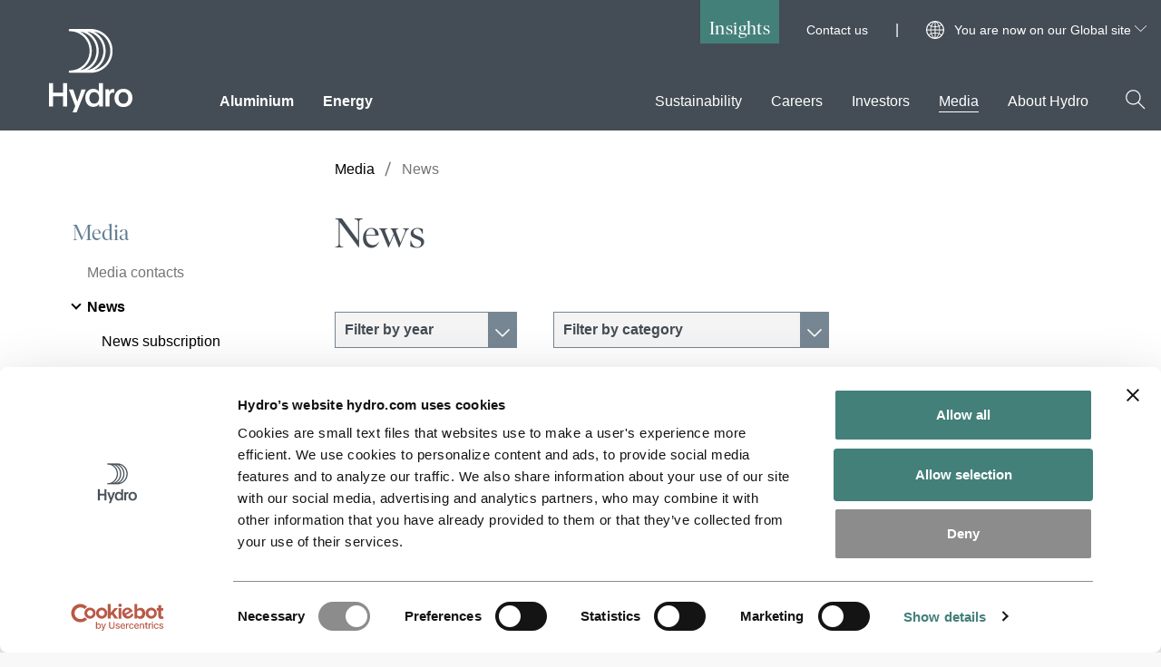

--- FILE ---
content_type: text/html; charset=utf-8
request_url: https://www.hydro.com/en/global/media/news/
body_size: 17347
content:

<!DOCTYPE html>
<html lang="en" data-country-code="en">
<head>
    <meta charset="utf-8" />
    <meta name="viewport" content="width=device-width, initial-scale=1">
    <meta name="google" content="notranslate">
    <title>News | Hydro</title>
    <script id="Cookiebot" data-culture="en" src="https://consent.cookiebot.com/uc.js" data-cbid="691f48fc-c660-42eb-aa9c-28090923a9ca" data-blockingmode="auto" type="text/javascript" async></script>

    <link rel="preload" href="/dist/scripts/hydro.min.js?v=80OBLFrOrNFasqc2nRsh3EwKNfsbczV4YWcf9bNZjQM" as="script" />

        <script type="text/javascript" data-cookieconsent="ignore">
            var RecaptchaOptions = {
                lang: 'en',
                hl: 'en'
            };
        </script>

    <!-- Google Tag Manager. -->
<script type="text/plain" data-cookieconsent="statistics">
    (function (w, d, s, l, i) {
    w[l] = w[l] || []; w[l].push({
        'gtm.start':
            new Date().getTime(), event: 'gtm.js'
    }); var f = d.getElementsByTagName(s)[0],
        j = d.createElement(s), dl = l != 'dataLayer' ? '&l=' + l : ''; j.async = true; j.src =
            'https://www.googletagmanager.com/gtm.js?id=' + i + dl; f.parentNode.insertBefore(j, f);
    })(window, document, 'script', 'dataLayer', 'GTM-NWM9VP');</script>
<!-- End Google Tag Manager. -->



    
        <meta name="description" content="Read the latest news and press releases from Hydro" />
        <meta property="og:url" content="https://www.hydro.com/en/global/media/news/" />
        <meta property="og:type" content="website" />
        <meta property="og:title" content="News and press releases from Hydro " />
        <meta property="og:description" content="Read the latest news and press releases from Hydro" />
        <meta property="og:image" content="https://www.hydro.com/globalassets/07-media/media-front-2023-v2.jpg" />
        <meta name="twitter:image" content="https://www.hydro.com/globalassets/07-media/media-front-2023-v2.jpg" />
        <meta name="twitter:card" content="summary_large_image" />
        <meta property="og:image:height" content="899" />
        <meta property="og:image:width" content="1599" />
        <meta property="idio:image_alttext" content="a man wearing a helmet and headphones" />

    	<link rel="canonical" href="https://www.hydro.com/en/global/media/news/" />
    
	<link rel="alternate" hreflang="en" href="https://www.hydro.com/en/global/media/news/" />
	<link rel="alternate" hreflang="en-GB" href="https://www.hydro.com/gb/global/media/news/" />
	<link rel="alternate" hreflang="pt-BR" href="https://www.hydro.com/br/global/imprensa/noticias/" />
	<link rel="alternate" hreflang="sv-SE" href="https://www.hydro.com/se/global/media/nyheter/" />
	<link rel="alternate" hreflang="da-DK" href="https://www.hydro.com/dk/global/media/nyheder/" />
	<link rel="alternate" hreflang="es-AR" href="https://www.hydro.com/ar/global/medios/news/" />
	<link rel="alternate" hreflang="fr-BE" href="https://www.hydro.com/fr-BE/global/media/news/" />
	<link rel="alternate" hreflang="de-BE" href="https://www.hydro.com/de-BE/global/media/news/" />
	<link rel="alternate" hreflang="en-CA" href="https://www.hydro.com/en-CA/global/media/news/" />
	<link rel="alternate" hreflang="fr-CA" href="https://www.hydro.com/fr-CA/global/media/news/" />
	<link rel="alternate" hreflang="et-EE" href="https://www.hydro.com/ee/global/media/uudised/" />
	<link rel="alternate" hreflang="fi-FI" href="https://www.hydro.com/fi/global/media/news/" />
	<link rel="alternate" hreflang="fr-FR" href="https://www.hydro.com/fr/global/medias/news/" />
	<link rel="alternate" hreflang="it-IT" href="https://www.hydro.com/it/global/media/notizie/" />
	<link rel="alternate" hreflang="lt-LT" href="https://www.hydro.com/lt/global/media/naujienos/" />
	<link rel="alternate" hreflang="es-MX" href="https://www.hydro.com/mx/global/medios/news/" />
	<link rel="alternate" hreflang="nl-NL" href="https://www.hydro.com/nl/global/media/nieuws/" />
	<link rel="alternate" hreflang="nb-NO" href="https://www.hydro.com/no/global/media/news/" />
	<link rel="alternate" hreflang="pl-PL" href="https://www.hydro.com/pl/global/media/nowosci/" />
	<link rel="alternate" hreflang="pt-PT" href="https://www.hydro.com/pt/global/imprensa/noticias/" />
	<link rel="alternate" hreflang="sk-SK" href="https://www.hydro.com/sk/global/media/spravy/" />
	<link rel="alternate" hreflang="es-ES" href="https://www.hydro.com/es/global/medios/Noticias/" />
	<link rel="alternate" hreflang="fr-CH" href="https://www.hydro.com/fr-CH/global/media/news/" />
	<link rel="alternate" hreflang="it-CH" href="https://www.hydro.com/it-CH/global/media/news/" />
	<link rel="alternate" hreflang="de-DE" href="https://www.hydro.com/de/global/medien/news/" />
	<link rel="alternate" hreflang="hu-HU" href="https://www.hydro.com/hu/global/media/hirek/" />
	<link rel="alternate" hreflang="en-US" href="https://www.hydro.com/us/global/media/news/" />
	<link rel="alternate" hreflang="x-default" href="https://www.hydro.com/en/global/media/news/" />
    <meta name="uniquePageId" content="596551en">


        <link rel="stylesheet" href="/dist/css/critical.css?v=YCHZk6JU5oRtGAs2iiR8hAi8carL7fovky4sMcl_xdM" />
        <link rel="preload" href="/dist/css/style.guide.css?v=cKfkVwMENDoJRMRvCpeiCbXnU4WBkhLQ7B6t_RQinyc" as="style" onload="this.onload=null;this.rel='stylesheet'">
        <noscript><link rel="stylesheet" href="/dist/css/style.guide.css?v=cKfkVwMENDoJRMRvCpeiCbXnU4WBkhLQ7B6t_RQinyc"></noscript>

    <link rel="preload" href="/dist/fonts/IvarDisplayHydro-Regular.woff2" as="font" crossorigin>
    <link rel="preload" href="/dist/fonts/IvarTextHydro-Regular.woff2" as="font" crossorigin>
    <link rel="icon" href="/assets/favicon.svg" type="image/svg+xml">
    <meta name="hydro-build" content="20260129.1">
    <meta name="hydro-configuration" content="Prod">
    <meta name="hydro-vcs" content="347a7089b5ed08c8419f7ae79502320a87bdff07">
    <meta name="hydro-pagetype" content="NewsArticleListPage">
    <meta name='hydro-pageid' content='596551'>
    <meta name="hydro-generated-at" content="04:12:53 30-01-26">
    <script>
!function(T,l,y){var S=T.location,k="script",D="instrumentationKey",C="ingestionendpoint",I="disableExceptionTracking",E="ai.device.",b="toLowerCase",w="crossOrigin",N="POST",e="appInsightsSDK",t=y.name||"appInsights";(y.name||T[e])&&(T[e]=t);var n=T[t]||function(d){var g=!1,f=!1,m={initialize:!0,queue:[],sv:"5",version:2,config:d};function v(e,t){var n={},a="Browser";return n[E+"id"]=a[b](),n[E+"type"]=a,n["ai.operation.name"]=S&&S.pathname||"_unknown_",n["ai.internal.sdkVersion"]="javascript:snippet_"+(m.sv||m.version),{time:function(){var e=new Date;function t(e){var t=""+e;return 1===t.length&&(t="0"+t),t}return e.getUTCFullYear()+"-"+t(1+e.getUTCMonth())+"-"+t(e.getUTCDate())+"T"+t(e.getUTCHours())+":"+t(e.getUTCMinutes())+":"+t(e.getUTCSeconds())+"."+((e.getUTCMilliseconds()/1e3).toFixed(3)+"").slice(2,5)+"Z"}(),iKey:e,name:"Microsoft.ApplicationInsights."+e.replace(/-/g,"")+"."+t,sampleRate:100,tags:n,data:{baseData:{ver:2}}}}var h=d.url||y.src;if(h){function a(e){var t,n,a,i,r,o,s,c,u,p,l;g=!0,m.queue=[],f||(f=!0,t=h,s=function(){var e={},t=d.connectionString;if(t)for(var n=t.split(";"),a=0;a<n.length;a++){var i=n[a].split("=");2===i.length&&(e[i[0][b]()]=i[1])}if(!e[C]){var r=e.endpointsuffix,o=r?e.location:null;e[C]="https://"+(o?o+".":"")+"dc."+(r||"services.visualstudio.com")}return e}(),c=s[D]||d[D]||"",u=s[C],p=u?u+"/v2/track":d.endpointUrl,(l=[]).push((n="SDK LOAD Failure: Failed to load Application Insights SDK script (See stack for details)",a=t,i=p,(o=(r=v(c,"Exception")).data).baseType="ExceptionData",o.baseData.exceptions=[{typeName:"SDKLoadFailed",message:n.replace(/\./g,"-"),hasFullStack:!1,stack:n+"\nSnippet failed to load ["+a+"] -- Telemetry is disabled\nHelp Link: https://go.microsoft.com/fwlink/?linkid=2128109\nHost: "+(S&&S.pathname||"_unknown_")+"\nEndpoint: "+i,parsedStack:[]}],r)),l.push(function(e,t,n,a){var i=v(c,"Message"),r=i.data;r.baseType="MessageData";var o=r.baseData;return o.message='AI (Internal): 99 message:"'+("SDK LOAD Failure: Failed to load Application Insights SDK script (See stack for details) ("+n+")").replace(/\"/g,"")+'"',o.properties={endpoint:a},i}(0,0,t,p)),function(e,t){if(JSON){var n=T.fetch;if(n&&!y.useXhr)n(t,{method:N,body:JSON.stringify(e),mode:"cors"});else if(XMLHttpRequest){var a=new XMLHttpRequest;a.open(N,t),a.setRequestHeader("Content-type","application/json"),a.send(JSON.stringify(e))}}}(l,p))}function i(e,t){f||setTimeout(function(){!t&&m.core||a()},500)}var e=function(){var n=l.createElement(k);n.src=h;var e=y[w];return!e&&""!==e||"undefined"==n[w]||(n[w]=e),n.onload=i,n.onerror=a,n.onreadystatechange=function(e,t){"loaded"!==n.readyState&&"complete"!==n.readyState||i(0,t)},n}();y.ld<0?l.getElementsByTagName("head")[0].appendChild(e):setTimeout(function(){l.getElementsByTagName(k)[0].parentNode.appendChild(e)},y.ld||0)}try{m.cookie=l.cookie}catch(p){}function t(e){for(;e.length;)!function(t){m[t]=function(){var e=arguments;g||m.queue.push(function(){m[t].apply(m,e)})}}(e.pop())}var n="track",r="TrackPage",o="TrackEvent";t([n+"Event",n+"PageView",n+"Exception",n+"Trace",n+"DependencyData",n+"Metric",n+"PageViewPerformance","start"+r,"stop"+r,"start"+o,"stop"+o,"addTelemetryInitializer","setAuthenticatedUserContext","clearAuthenticatedUserContext","flush"]),m.SeverityLevel={Verbose:0,Information:1,Warning:2,Error:3,Critical:4};var s=(d.extensionConfig||{}).ApplicationInsightsAnalytics||{};if(!0!==d[I]&&!0!==s[I]){var c="onerror";t(["_"+c]);var u=T[c];T[c]=function(e,t,n,a,i){var r=u&&u(e,t,n,a,i);return!0!==r&&m["_"+c]({message:e,url:t,lineNumber:n,columnNumber:a,error:i}),r},d.autoExceptionInstrumented=!0}return m}(y.cfg);function a(){y.onInit&&y.onInit(n)}(T[t]=n).queue&&0===n.queue.length?(n.queue.push(a),n.trackPageView({})):a()}(window,document,{src: "https://js.monitor.azure.com/scripts/b/ai.2.gbl.min.js", crossOrigin: "anonymous", cfg: {instrumentationKey: '032efd6a-7897-4417-a947-7ad34eb57032', disableCookiesUsage: false }});
</script>

    
    

    <style>
    [v-cloak] {
        display: none;
    }

    .button__arrow--forward {
        width: 16px;
        height: 16px;
    }
</style>
    <script type="text/javascript">!function(T,l,y){var S=T.location,k="script",D="instrumentationKey",C="ingestionendpoint",I="disableExceptionTracking",E="ai.device.",b="toLowerCase",w="crossOrigin",N="POST",e="appInsightsSDK",t=y.name||"appInsights";(y.name||T[e])&&(T[e]=t);var n=T[t]||function(d){var g=!1,f=!1,m={initialize:!0,queue:[],sv:"5",version:2,config:d};function v(e,t){var n={},a="Browser";return n[E+"id"]=a[b](),n[E+"type"]=a,n["ai.operation.name"]=S&&S.pathname||"_unknown_",n["ai.internal.sdkVersion"]="javascript:snippet_"+(m.sv||m.version),{time:function(){var e=new Date;function t(e){var t=""+e;return 1===t.length&&(t="0"+t),t}return e.getUTCFullYear()+"-"+t(1+e.getUTCMonth())+"-"+t(e.getUTCDate())+"T"+t(e.getUTCHours())+":"+t(e.getUTCMinutes())+":"+t(e.getUTCSeconds())+"."+((e.getUTCMilliseconds()/1e3).toFixed(3)+"").slice(2,5)+"Z"}(),iKey:e,name:"Microsoft.ApplicationInsights."+e.replace(/-/g,"")+"."+t,sampleRate:100,tags:n,data:{baseData:{ver:2}}}}var h=d.url||y.src;if(h){function a(e){var t,n,a,i,r,o,s,c,u,p,l;g=!0,m.queue=[],f||(f=!0,t=h,s=function(){var e={},t=d.connectionString;if(t)for(var n=t.split(";"),a=0;a<n.length;a++){var i=n[a].split("=");2===i.length&&(e[i[0][b]()]=i[1])}if(!e[C]){var r=e.endpointsuffix,o=r?e.location:null;e[C]="https://"+(o?o+".":"")+"dc."+(r||"services.visualstudio.com")}return e}(),c=s[D]||d[D]||"",u=s[C],p=u?u+"/v2/track":d.endpointUrl,(l=[]).push((n="SDK LOAD Failure: Failed to load Application Insights SDK script (See stack for details)",a=t,i=p,(o=(r=v(c,"Exception")).data).baseType="ExceptionData",o.baseData.exceptions=[{typeName:"SDKLoadFailed",message:n.replace(/\./g,"-"),hasFullStack:!1,stack:n+"\nSnippet failed to load ["+a+"] -- Telemetry is disabled\nHelp Link: https://go.microsoft.com/fwlink/?linkid=2128109\nHost: "+(S&&S.pathname||"_unknown_")+"\nEndpoint: "+i,parsedStack:[]}],r)),l.push(function(e,t,n,a){var i=v(c,"Message"),r=i.data;r.baseType="MessageData";var o=r.baseData;return o.message='AI (Internal): 99 message:"'+("SDK LOAD Failure: Failed to load Application Insights SDK script (See stack for details) ("+n+")").replace(/\"/g,"")+'"',o.properties={endpoint:a},i}(0,0,t,p)),function(e,t){if(JSON){var n=T.fetch;if(n&&!y.useXhr)n(t,{method:N,body:JSON.stringify(e),mode:"cors"});else if(XMLHttpRequest){var a=new XMLHttpRequest;a.open(N,t),a.setRequestHeader("Content-type","application/json"),a.send(JSON.stringify(e))}}}(l,p))}function i(e,t){f||setTimeout(function(){!t&&m.core||a()},500)}var e=function(){var n=l.createElement(k);n.src=h;var e=y[w];return!e&&""!==e||"undefined"==n[w]||(n[w]=e),n.onload=i,n.onerror=a,n.onreadystatechange=function(e,t){"loaded"!==n.readyState&&"complete"!==n.readyState||i(0,t)},n}();y.ld<0?l.getElementsByTagName("head")[0].appendChild(e):setTimeout(function(){l.getElementsByTagName(k)[0].parentNode.appendChild(e)},y.ld||0)}try{m.cookie=l.cookie}catch(p){}function t(e){for(;e.length;)!function(t){m[t]=function(){var e=arguments;g||m.queue.push(function(){m[t].apply(m,e)})}}(e.pop())}var n="track",r="TrackPage",o="TrackEvent";t([n+"Event",n+"PageView",n+"Exception",n+"Trace",n+"DependencyData",n+"Metric",n+"PageViewPerformance","start"+r,"stop"+r,"start"+o,"stop"+o,"addTelemetryInitializer","setAuthenticatedUserContext","clearAuthenticatedUserContext","flush"]),m.SeverityLevel={Verbose:0,Information:1,Warning:2,Error:3,Critical:4};var s=(d.extensionConfig||{}).ApplicationInsightsAnalytics||{};if(!0!==d[I]&&!0!==s[I]){var c="onerror";t(["_"+c]);var u=T[c];T[c]=function(e,t,n,a,i){var r=u&&u(e,t,n,a,i);return!0!==r&&m["_"+c]({message:e,url:t,lineNumber:n,columnNumber:a,error:i}),r},d.autoExceptionInstrumented=!0}return m}(y.cfg);function a(){y.onInit&&y.onInit(n)}(T[t]=n).queue&&0===n.queue.length?(n.queue.push(a),n.trackPageView({})):a()}(window,document,{
src: "https://js.monitor.azure.com/scripts/b/ai.2.min.js", // The SDK URL Source
crossOrigin: "anonymous", 
cfg: { // Application Insights Configuration
    instrumentationKey: '032efd6a-7897-4417-a947-7ad34eb57032'
}});</script>
</head>
<body>
        <!-- Google Tag Manager.. (noscript) -->
        <noscript>
            <iframe src="https://www.googletagmanager.com/ns.html?id=GTM-NWM9VP"
                    height="0" width="0" style="display:none;visibility:hidden"></iframe>
        </noscript>
        <!-- End Google Tag Manager.. (noscript) -->
    

    
    <header id="header-main" class="header no-vue">

    <a href="#main" class="header__skip-to-content" tabindex="1">Skip to content <span>↘</span></a>

    <div id="iframe-blocker" style="display: none">
        
<div class="Iframe-Placeholder-Text">
Please accept marketing cookies to view this content</div>
<div class="Iframe-Placeholder-Button">
Cookie settings</div>

    </div>

    <div class="header__content">
        <div id="header-search-wrapper" class="header__search-container">
            <form id="header-search-form" action="/en/global/search/" method="GET" role="search">
                <div>
                    <label class="form-field__label t-only-screenreaders" for="header-search-input">
                        Search on Hydro.com
                    </label>
                    <div class="header__search-input">
                        <input id="header-search-input"
                               autocomplete="off"
                               type="text"
                               name="q"
                               title="Search on Hydro.com"
                               aria-label="Search on Hydro.com"
                               placeholder="Search on Hydro.com" />
                        <button type="submit" aria-label="Search on Hydro.com">
                            <span class="icon header__search-icon-color-light" data-svg="search"></span>
                            <span class="t-only-screenreaders">Search</span>
                        </button>
                    </div>
                </div>
            </form>
            <div class="header__search-results" aria-live="polite">
                <p id="header-search-result-count"></p>
                <ul id="header-search-results-list" class="list--no-bullets"></ul>
            </div>
        </div>

        <div class="header__main-wrapper">
            <div class="header__meta">
                
                    <a class="header__meta-cta-link no-default-link-style" href="/en/global/insights/">Insights</a>
                    <ul class="header__meta-global-links list--no-bullets">

                            <li><a href="/en/global/contact-us/" target="_self" class="no-default-link-style">Contact us</a></li>
                    </ul>


<div class="header__meta-language-selector">

        <div class="a_flag a_flag_EN"></div>

    <div id="language-select-container" class="language-select">
        <button id="language-select-toggle-button"
                class="language-select__selected"
                type="button"
                aria-expanded="false">
            You are now on our Global site
            <span class="icon language-select__open-indicator" data-svg="arrow_down"></span>
        </button>

        <div class="language-select__options-container">
            <div class="language-select__filter-container">
                <input id="language-select-search-input"
                       type="search"
                       placeholder="Start typing"
                       aria-label="Search for preferred country" />
                <button type="button"
                        aria-label="Search"
                        class="language-select__filter-container-search-button">
                    <span class="icon">
                        <svg xmlns="http://www.w3.org/2000/svg" viewBox="0 0 41 41"><path fill="#454E56" d="M37.71 36.29L26.57 25.16c4.937-5.696 4.478-14.279-1.039-19.415C20.015.608 11.421.76 6.091 6.09.761 11.42.608 20.014 5.745 25.53c5.136 5.517 13.719 5.976 19.415 1.039l11.13 11.14a1 1 0 0 0 1.42 0 1 1 0 0 0 0-1.42zM16 28C9.373 28 4 22.627 4 16S9.373 4 16 4s12 5.373 12 12a12 12 0 0 1-12 12z"></path></svg>
                    </span>
                </button>
            </div>

            <label id="language-search" class="t-only-screenreaders">
                Choose preferred language
            </label>

            <nav aria-describedby="language-search" class="language-select__listwrapper">
                <ul id="language-select-options">
                        <li id="language-searchEN"
                            class="active"
                            data-country-name="global"
                            data-country-synonyms="Global,Monde&#xA;,Globaali,Celosvetovo">
                            <a href="/en/en/?ar=1" class="no-default-link-style">
                                Global
                            </a>
                        </li>
                        <li id="language-searchAR"
                            class=""
                            data-country-name="argentina"
                            data-country-synonyms="Argentina,Argentinien,Argentini&#xEB;,Argentine,Argentiina,Argent&#xED;na,Argentyna">
                            <a href="/ar/ar/" class="no-default-link-style">
                                Argentina
                            </a>
                        </li>
                        <li id="language-searchAT"
                            class=""
                            data-country-name="austria"
                            data-country-synonyms="Austria,&#xD6;sterreich,Oostenrijk,Autriche,&#xC1;ustria,&#xD8;strig,It&#xE4;valta,Ausztria,Austrija,&#xD8;sterrike,Rak&#xFA;sko,&#xD6;sterrike">
                            <a href="/at/at/" class="no-default-link-style">
                                Austria
                            </a>
                        </li>
                        <li id="language-searchBE"
                            class=""
                            data-country-name="belgium"
                            data-country-synonyms="Belgium,B&#xE9;lgica,Belgien,Belgi&#xEB;,Belgique,Belgia,Belgio,Belgija,Belgicko">
                            <a href="/nl-BE/be/" class="no-default-link-style">
                                Belgium
                            </a>
                        </li>
                        <li id="language-searchBR"
                            class=""
                            data-country-name="brazil"
                            data-country-synonyms="Brazil,Brasil,Brasilien,Brazili&#xEB;,Br&#xE9;sil,Brasiilia,Brasilia,Braz&#xED;lia,Brasile,Brazilija,Brazylia">
                            <a href="/br/br/" class="no-default-link-style">
                                Brazil
                            </a>
                        </li>
                        <li id="language-searchCA"
                            class=""
                            data-country-name="canada"
                            data-country-synonyms="Canada,&#xA;Canad&#xE1;,Kanada,Canad&#xE1;">
                            <a href="/en-CA/ca/" class="no-default-link-style">
                                Canada
                            </a>
                        </li>
                        <li id="language-searchDK"
                            class=""
                            data-country-name="denmark"
                            data-country-synonyms="Denmark,Dinamarca,D&#xE4;nemark,Denemarken,Danemark,Danmark,Taani,Tanska,D&#xE1;nia,Danimarca,Danija,Dania,D&#xE1;nsko">
                            <a href="/dk/dk/" class="no-default-link-style">
                                Denmark
                            </a>
                        </li>
                        <li id="language-searchEE"
                            class=""
                            data-country-name="estonia"
                            data-country-synonyms="Estonia,Estland,Estonie,Est&#xF4;nia,Eesti,Viro,&#xC9;sztorsz&#xE1;g,Estija,Est&#xF3;nia,Est&#xF3;nsko">
                            <a href="/ee/ee/" class="no-default-link-style">
                                Estonia
                            </a>
                        </li>
                        <li id="language-searchFI"
                            class=""
                            data-country-name="finland"
                            data-country-synonyms="Finland,Finlandia,Finnland,Finlande,Finl&#xE2;ndia,Soome,Suomi,Finnorsz&#xE1;g,Suomija,F&#xED;nsko">
                            <a href="/fi/fi/" class="no-default-link-style">
                                Finland
                            </a>
                        </li>
                        <li id="language-searchFR"
                            class=""
                            data-country-name="france"
                            data-country-synonyms="France,Francia,Frankreich,Frankrijk,Fran&#xE7;a,Frankrig,Prantsusmaa,Ranska,Franciaorsz&#xE1;g,Pranc&#x16B;zija&#xA;,Frankrike,Francja,Franc&#xFA;zsko">
                            <a href="/fr/fr/" class="no-default-link-style">
                                France
                            </a>
                        </li>
                        <li id="language-searchDE"
                            class=""
                            data-country-name="germany"
                            data-country-synonyms="Germany,Alemania,Deutschland,Duitsland,Allemagne,Alemanha,Tyskland,Saksamaa,Saksa,N&#xE9;metorsz&#xE1;g,Germania,Vokietija,Niemcy,Nemecko">
                            <a href="/de/de/" class="no-default-link-style">
                                Germany
                            </a>
                        </li>
                        <li id="language-searchHU"
                            class=""
                            data-country-name="hungary"
                            data-country-synonyms="Hungary,Hungr&#xED;a,Ungarn,Hongarije,Hongrie,Hungria,Ungari,Unkari,Magyarorsz&#xE1;g,Ungheria,Vengrija,W&#x119;gry,Ma&#x10F;arsko,Ungern">
                            <a href="/hu/hu/" class="no-default-link-style">
                                Hungary
                            </a>
                        </li>
                        <li id="language-searchIT"
                            class=""
                            data-country-name="italy"
                            data-country-synonyms="Italy,Italia,Italien,Itali&#xEB;,Italie,It&#xE1;lia,Itaalia,Olaszorsz&#xE1;g,&#xA;Italien,Italija,W&#x142;ochy,Taliansko">
                            <a href="/it/it/" class="no-default-link-style">
                                Italy
                            </a>
                        </li>
                        <li id="language-searchLT"
                            class=""
                            data-country-name="lithuania"
                            data-country-synonyms="Lithuania,Lituania,Litauen,Litouwen,Lituanie,Litu&#xE2;nia,Leedu,Liettua,Litv&#xE1;nia,Lietuva,Litwa,Litva">
                            <a href="/lt/lt/" class="no-default-link-style">
                                Lithuania
                            </a>
                        </li>
                        <li id="language-searchLU"
                            class=""
                            data-country-name="luxembourg"
                            data-country-synonyms="Luxembourg,Luxemburgo,Luxemburg,Luksemburg,Lussemburgo,Liuksemburgas,Luxembursko">
                            <a href="/de-LU/lu/" class="no-default-link-style">
                                Luxembourg
                            </a>
                        </li>
                        <li id="language-searchMX"
                            class=""
                            data-country-name="mexico"
                            data-country-synonyms="Mexico,M&#xE9;xico,Mexiko,Mexique,Mehhiko,Meksiko,Mexik&#xF3;,Messico,Meksika,Meksyk">
                            <a href="/mx/mx/" class="no-default-link-style">
                                Mexico
                            </a>
                        </li>
                        <li id="language-searchNL"
                            class=""
                            data-country-name="netherlands"
                            data-country-synonyms="Netherlands,Pa&#xED;ses Bajos,Niederlande,Nederland,Pays-Bas,Pa&#xED;ses Baixos,Holland,Alankomaat,Hollandia,Paesi Bassi,Nyderlandai,Holandia,Holandsko,Nederl&#xE4;nderna">
                            <a href="/nl/nl/" class="no-default-link-style">
                                Netherlands
                            </a>
                        </li>
                        <li id="language-searchNO"
                            class=""
                            data-country-name="norway"
                            data-country-synonyms="Norway,Noruega,Norwegen,Noorwegen,Norv&#xE8;ge,Norge,Norra,Norja,Norv&#xE9;gia,Norvegia,Norvegija,Norwegia,N&#xF3;rsko">
                            <a href="/no/no/" class="no-default-link-style">
                                Norway
                            </a>
                        </li>
                        <li id="language-searchPL"
                            class=""
                            data-country-name="poland"
                            data-country-synonyms="Poland,Polonia,Polen,Pologne,Pol&#xF4;nia,Poola,Puola,Lengyelorsz&#xE1;g,Lenkija,Polska,Pol&#xF3;nia,Po&#x13E;sko">
                            <a href="/pl/pl/" class="no-default-link-style">
                                Poland
                            </a>
                        </li>
                        <li id="language-searchPT"
                            class=""
                            data-country-name="portugal"
                            data-country-synonyms="Portugal,Portugali,Portug&#xE1;lia,Portogallo,Portugalija,Portugalia,Portugalsko">
                            <a href="/pt/pt/" class="no-default-link-style">
                                Portugal
                            </a>
                        </li>
                        <li id="language-searchSK"
                            class=""
                            data-country-name="slovakia"
                            data-country-synonyms="Slovakia,Eslovaquia,Slowakei,Slowakije,Slovaquie,Eslov&#xE1;quia,Slovakiet,Slovakkia,Szlov&#xE1;kia,Slovacchia,Slovakija,S&#x142;owacja,Slovensko,Slovakien">
                            <a href="/sk/sk/" class="no-default-link-style">
                                Slovakia
                            </a>
                        </li>
                        <li id="language-searchES"
                            class=""
                            data-country-name="spain"
                            data-country-synonyms="Spain,Espa&#xF1;a,Spanien,Spanje,Espagne,Espanha,Hispaania,Espanja,Spanyolorsz&#xE1;g,Spagna,Ispanija,Spania,Hiszpania,&#x160;panielsko">
                            <a href="/es/es/" class="no-default-link-style">
                                Spain
                            </a>
                        </li>
                        <li id="language-searchSE"
                            class=""
                            data-country-name="sweden"
                            data-country-synonyms="Sweden,Suecia,Schweden,Zweden,Su&#xE8;de,Su&#xE9;cia,Sverige,Rootsi,Ruotsi,Sv&#xE9;dorsz&#xE1;g,Svezia,&#x160;vedija,Szwecja,&#x160;v&#xE9;dsko">
                            <a href="/se/se/" class="no-default-link-style">
                                Sweden
                            </a>
                        </li>
                        <li id="language-searchCH"
                            class=""
                            data-country-name="switzerland"
                            data-country-synonyms="Switzerland,Suiza,Schweiz,Zwitserland,Suisse,Su&#xED;&#xE7;a,&#x160;veits,Sveitsi,Sv&#xE1;jc,Svizzera,&#x160;veicarija,Sveits,Szwajcaria,&#x160;vaj&#x10D;iarsko">
                            <a href="/de-CH/ch/" class="no-default-link-style">
                                Switzerland
                            </a>
                        </li>
                        <li id="language-searchGB"
                            class=""
                            data-country-name="united kingdom"
                            data-country-synonyms="United Kingdom,Reino Unido,Gro&#xDF;britannien,Verenigd Koninkrijk,Royaume-Uni,Storbritannien,&#xDC;hendkuningriik,Iso-Britannia,Egyes&#xFC;lt Kir&#xE1;lys&#xE1;g,Regno Unito,Jungtine Karalyst&#x117;&#xA;,Storbritannia,Wielka Brytania,Spojen&#xE9; kr&#xE1;&#x13E;ovstvo">
                            <a href="/gb/gb/" class="no-default-link-style">
                                United Kingdom
                            </a>
                        </li>
                        <li id="language-searchUS"
                            class=""
                            data-country-name="usa"
                            data-country-synonyms="USA,Estados Unidos,VS,&#xC9;tats-Unis,EUA,Ameerika &#xDC;hendriigid,Yhdysvallat,JAV,Stany Zjednoczone">
                            <a href="/us/us/" class="no-default-link-style">
                                USA
                            </a>
                        </li>
                </ul>
            </nav>
        </div>
    </div>
</div>            </div>
            <div class="header__logo"><a href="/en" tabindex="2"><img src="/dist/assets/Hydro_Logo_White.svg?v=mCyjgZFuu3rYUxDVFsbAmZUngZoGhzuB3a5akiy7xpI" style="max-width:97px;" alt="Hydro.com"></a></div>
            <div class="header__mainmenu-wrapper">
                <nav class="header__mainmenu" id="mainmenu" aria-label="Main menu">
                    <div class="mainmenu__wrapper">
                            <ul class="mainmenu list--no-bullets" role="menu">
                                        <li class="mainmenu__item" role="presentation">
                                                <button role="menuitem"
                                                        class="mainmenu__link mainmenu__link--arrow  mainmenu__link--primary "
                                                        tabindex="6"
                                                        data-menu-level="1"
                                                        data-id="595551"
                                                        id="menu-level-one595551"
                                                        aria-controls="menu-level-two595551"
                                                        title="Aluminium"
                                                        aria-expanded="false">
                                                    Aluminium
                                                </button>
                                        </li>
                                        <li class="mainmenu__item" role="presentation">
                                                <button role="menuitem"
                                                        class="mainmenu__link mainmenu__link--arrow  mainmenu__link--primary "
                                                        tabindex="7"
                                                        data-menu-level="1"
                                                        data-id="595552"
                                                        id="menu-level-one595552"
                                                        aria-controls="menu-level-two595552"
                                                        title="Energy"
                                                        aria-expanded="false">
                                                    Energy
                                                </button>
                                        </li>
                                        <li tabindex="-1" class="mainmenu__item--blank" aria-hidden="true">
                                        </li>
                                        <li class="mainmenu__item" role="presentation">
                                                <button role="menuitem"
                                                        class="mainmenu__link mainmenu__link--arrow  "
                                                        tabindex="8"
                                                        data-menu-level="1"
                                                        data-id="595554"
                                                        id="menu-level-one595554"
                                                        aria-controls="menu-level-two595554"
                                                        title="Sustainability"
                                                        aria-expanded="false">
                                                    Sustainability
                                                </button>
                                        </li>
                                        <li class="mainmenu__item" role="presentation">
                                                <button role="menuitem"
                                                        class="mainmenu__link mainmenu__link--arrow  "
                                                        tabindex="9"
                                                        data-menu-level="1"
                                                        data-id="595555"
                                                        id="menu-level-one595555"
                                                        aria-controls="menu-level-two595555"
                                                        title="Careers"
                                                        aria-expanded="false">
                                                    Careers
                                                </button>
                                        </li>
                                        <li class="mainmenu__item" role="presentation">
                                                <button role="menuitem"
                                                        class="mainmenu__link mainmenu__link--arrow  "
                                                        tabindex="10"
                                                        data-menu-level="1"
                                                        data-id="595556"
                                                        id="menu-level-one595556"
                                                        aria-controls="menu-level-two595556"
                                                        title="Investors"
                                                        aria-expanded="false">
                                                    Investors
                                                </button>
                                        </li>
                                        <li class="mainmenu__item" role="presentation">
                                                <button role="menuitem"
                                                        class="mainmenu__link mainmenu__link--arrow  mainmenu__link--active"
                                                        tabindex="11"
                                                        data-menu-level="1"
                                                        data-id="595557"
                                                        id="menu-level-one595557"
                                                        aria-controls="menu-level-two595557"
                                                        title="Media"
                                                        aria-expanded="false">
                                                    Media
                                                </button>
                                        </li>
                                        <li class="mainmenu__item" role="presentation">
                                                <button role="menuitem"
                                                        class="mainmenu__link mainmenu__link--arrow  "
                                                        tabindex="12"
                                                        data-menu-level="1"
                                                        data-id="595558"
                                                        id="menu-level-one595558"
                                                        aria-controls="menu-level-two595558"
                                                        title="About Hydro"
                                                        aria-expanded="false">
                                                    About Hydro
                                                </button>
                                        </li>
                            </ul>
                    </div>
                </nav>
            </div>

            <div class="header-mobile">
                <div class="header-mobile__actions">
                    <button class="header-mobile__search-button" aria-label="Search" id="header-mobile-search-btn">
                        <span class="icon header__search-icon-color-dark" data-svg="search"></span>
                    </button>
                    <button class="header-mobile__close header-mobile__close-button" tabindex="3" id="header-mobile-close-btn" aria-label="Close">
                        <span class="icon"></span>
                    </button>

                    <button class="header__menu-toggle" id="header-mobile-menu-toggle-btn" aria-label="Mobile menu toggle button">
                        <span class="function-button__icon">

                            <span class="icon header__menu-toggle-icon-open">
                                <svg version="1.1" xmlns="http://www.w3.org/2000/svg" xmlns:xlink="http://www.w3.org/1999/xlink" width="20" height="20" viewBox="0 0 20 20">
                                    <path d="M17.5 6h-15c-0.276 0-0.5-0.224-0.5-0.5s0.224-0.5 0.5-0.5h15c0.276 0 0.5 0.224 0.5 0.5s-0.224 0.5-0.5 0.5z"></path>
                                    <path d="M17.5 11h-15c-0.276 0-0.5-0.224-0.5-0.5s0.224-0.5 0.5-0.5h15c0.276 0 0.5 0.224 0.5 0.5s-0.224 0.5-0.5 0.5z"></path>
                                    <path d="M17.5 16h-15c-0.276 0-0.5-0.224-0.5-0.5s0.224-0.5 0.5-0.5h15c0.276 0 0.5 0.224 0.5 0.5s-0.224 0.5-0.5 0.5z"></path>
                                </svg>
                            </span>

                        </span>
                    </button>
                </div>
                <div class="header__search-wrapper">
                    <form action="/en/global/search/" method="GET" role="search">
                        <div class="header__search-toggle-container">
                            <button type="button" class="header__search-button" tabindex="14" id="header-desktop-search-btn">
                                <span class="icon" data-svg="search"></span>
                                <span class="t-only-screenreaders">Search</span>
                            </button>
                        </div>
                        <div class="header__search-direct-container">
                            <div class="input__with-icon">
                                <input id="header-mobile-search-input" tabindex="4" aria-label="Search on Hydro.com" title="Search on Hydro.com" name="q" placeholder="Search on Hydro.com" />
                                <button type="submit" class="input__submit-button" tabindex="5" aria-label="Search">
                                    <span class="icon input__icon input__icon--no-background header__search-icon-color-light" data-svg="search"></span>
                                </button>
                            </div>
                        </div>
                    </form>
                </div>
            </div>
        </div>
            <div>
                <div id="header-menu" class="header__submenu-wrapper">
                    <div id="header-mainmenu-intro" class="header__mainmenu-intro">
                            <div class="mainmenu-teaser" id="mainmenu-teaser-index595551">
                                <div class="mainmenu-teaser__visuals">
                                        <img src="/globalassets/06-investors/reports-and-presentations/quarterly-reports/2019/q3u89jf/q3-extrusion.jpg?quality=85&amp;width=462&amp;height=220&amp;mode=crop&amp;center=0.5,0.5" srcset="/globalassets/06-investors/reports-and-presentations/quarterly-reports/2019/q3u89jf/q3-extrusion.jpg?quality=85&amp;width=462&amp;height=220&amp;mode=crop&amp;center=0.5,0.5 1x, /globalassets/06-investors/reports-and-presentations/quarterly-reports/2019/q3u89jf/q3-extrusion.jpg?quality=85&amp;width=924&amp;height=440&amp;mode=crop&amp;center=0.5,0.5 2x" width="462" height="220" loading="lazy" aria-label="" alt="" />
                                </div>
                                <div class="mainmenu-teaser__content">
                                    <span class="mainmenu-teaser__title">Aluminium</span>
                                    <p class="mainmenu-teaser__ingress">When you choose aluminium from Hydro, it&#x27;s strong, light, durable and climate efficient, making you part of a smarter and more sustainable future. Our climate strategy is to cut our CO2 emissions 30% by 2030. Our aluminium can help you meet your goals, too.</p>
                                </div>
                            </div>
                            <div class="mainmenu-teaser" id="mainmenu-teaser-index595552">
                                <div class="mainmenu-teaser__visuals">
                                        <img src="/globalassets/003energy/energy_hydroelectric_power_1920x1080.jpg?quality=85&amp;width=462&amp;height=220&amp;mode=crop&amp;center=0.5,0.5" srcset="/globalassets/003energy/energy_hydroelectric_power_1920x1080.jpg?quality=85&amp;width=462&amp;height=220&amp;mode=crop&amp;center=0.5,0.5 1x, /globalassets/003energy/energy_hydroelectric_power_1920x1080.jpg?quality=85&amp;width=924&amp;height=440&amp;mode=crop&amp;center=0.5,0.5 2x" width="462" height="220" loading="lazy" aria-label="" alt="" />
                                </div>
                                <div class="mainmenu-teaser__content">
                                    <span class="mainmenu-teaser__title">Energy</span>
                                    <p class="mainmenu-teaser__ingress">Hydro has been at the forefront of the energy transition since 1905, transforming industries and societies with renewable energy. Today, we are pioneering the green aluminium transition through renewables and new energy solutions.</p>
                                </div>
                            </div>
                            <div class="mainmenu-teaser" id="mainmenu-teaser-index0">
                                <div class="mainmenu-teaser__visuals">
                                </div>
                                <div class="mainmenu-teaser__content">
                                    <span class="mainmenu-teaser__title"></span>
                                    <p class="mainmenu-teaser__ingress"></p>
                                </div>
                            </div>
                            <div class="mainmenu-teaser" id="mainmenu-teaser-index595554">
                                <div class="mainmenu-teaser__visuals">
                                        <img src="/globalassets/04-sustainability/sustainability_man_greenhouse_1920x1080.jpg?quality=85&amp;width=462&amp;height=220&amp;mode=crop&amp;center=0.5,0.5" srcset="/globalassets/04-sustainability/sustainability_man_greenhouse_1920x1080.jpg?quality=85&amp;width=462&amp;height=220&amp;mode=crop&amp;center=0.5,0.5 1x, /globalassets/04-sustainability/sustainability_man_greenhouse_1920x1080.jpg?quality=85&amp;width=924&amp;height=440&amp;mode=crop&amp;center=0.5,0.5 2x" width="462" height="220" loading="lazy" aria-label="" alt="" />
                                </div>
                                <div class="mainmenu-teaser__content">
                                    <span class="mainmenu-teaser__title">Sustainability</span>
                                    <p class="mainmenu-teaser__ingress">We want to contribute to the just and green transition through responsible production, creating circular solutions and delivering net-zero aluminium by 2050 or earlier.</p>
                                </div>
                            </div>
                            <div class="mainmenu-teaser" id="mainmenu-teaser-index595555">
                                <div class="mainmenu-teaser__visuals">
                                        <img src="/globalassets/05-careers/careers_group_aluminium_1920x1080.jpg?quality=85&amp;width=462&amp;height=220&amp;mode=crop&amp;center=0.5,0.5" srcset="/globalassets/05-careers/careers_group_aluminium_1920x1080.jpg?quality=85&amp;width=462&amp;height=220&amp;mode=crop&amp;center=0.5,0.5 1x, /globalassets/05-careers/careers_group_aluminium_1920x1080.jpg?quality=85&amp;width=924&amp;height=440&amp;mode=crop&amp;center=0.5,0.5 2x" width="462" height="220" loading="lazy" aria-label="" alt="" />
                                </div>
                                <div class="mainmenu-teaser__content">
                                    <span class="mainmenu-teaser__title">Careers</span>
                                    <p class="mainmenu-teaser__ingress">At Hydro, we put our people at the center of everything we do. By supporting our employees&#x2019; growth professionally and personally, we are fostering a community of colleagues who are united in the shared purpose of solving our industries&#x2019; most pressing challenges.</p>
                                </div>
                            </div>
                            <div class="mainmenu-teaser" id="mainmenu-teaser-index595556">
                                <div class="mainmenu-teaser__visuals">
                                        <img src="/globalassets/06-investors/investors_section_two_people_1920x1080.jpg?quality=85&amp;width=462&amp;height=220&amp;mode=crop&amp;center=0.5,0.5" srcset="/globalassets/06-investors/investors_section_two_people_1920x1080.jpg?quality=85&amp;width=462&amp;height=220&amp;mode=crop&amp;center=0.5,0.5 1x, /globalassets/06-investors/investors_section_two_people_1920x1080.jpg?quality=85&amp;width=924&amp;height=440&amp;mode=crop&amp;center=0.5,0.5 2x" width="462" height="220" loading="lazy" aria-label="" alt="" />
                                </div>
                                <div class="mainmenu-teaser__content">
                                    <span class="mainmenu-teaser__title">Investors</span>
                                    <p class="mainmenu-teaser__ingress">With more than a century of industrial experience, we are enabling the green transition through innovation, technological advances, and a strong commercial mindset.</p>
                                </div>
                            </div>
                            <div class="mainmenu-teaser" id="mainmenu-teaser-index595557">
                                <div class="mainmenu-teaser__visuals">
                                        <img src="/globalassets/07-media/hydro-q1-2024-woman-hungary-1920x1080.jpg?quality=85&amp;width=462&amp;height=220&amp;mode=crop&amp;center=0.5,0.5" srcset="/globalassets/07-media/hydro-q1-2024-woman-hungary-1920x1080.jpg?quality=85&amp;width=462&amp;height=220&amp;mode=crop&amp;center=0.5,0.5 1x, /globalassets/07-media/hydro-q1-2024-woman-hungary-1920x1080.jpg?quality=85&amp;width=924&amp;height=440&amp;mode=crop&amp;center=0.5,0.5 2x" width="462" height="220" loading="lazy" aria-label="" alt="" />
                                </div>
                                <div class="mainmenu-teaser__content">
                                    <span class="mainmenu-teaser__title">Media</span>
                                    <p class="mainmenu-teaser__ingress">Working on a story about aluminium? Press releases, photos, stories, facts and figures &#x2013;&#x202F;you will find everything you need here.</p>
                                </div>
                            </div>
                            <div class="mainmenu-teaser" id="mainmenu-teaser-index595558">
                                <div class="mainmenu-teaser__visuals">
                                        <img src="/globalassets/08-about-hydro/about_hydro_woman_norway_1920x1080.jpg?quality=85&amp;width=462&amp;height=220&amp;mode=crop&amp;center=0.5,0.5" srcset="/globalassets/08-about-hydro/about_hydro_woman_norway_1920x1080.jpg?quality=85&amp;width=462&amp;height=220&amp;mode=crop&amp;center=0.5,0.5 1x, /globalassets/08-about-hydro/about_hydro_woman_norway_1920x1080.jpg?quality=85&amp;width=924&amp;height=440&amp;mode=crop&amp;center=0.5,0.5 2x" width="462" height="220" loading="lazy" aria-label="" alt="" />
                                </div>
                                <div class="mainmenu-teaser__content">
                                    <span class="mainmenu-teaser__title">About Hydro</span>
                                    <p class="mainmenu-teaser__ingress">Hydro is a leading aluminium and renewable energy company that builds businesses and partnerships for a more sustainable future. We have 32,000 employees in more than 140 locations and 42 countries.</p>
                                </div>
                            </div>
                    </div>
                    <div id="menu-elements" data-frontpage-id="595821" data-lang="en" class="header__content-wrapper">
                        <div id="sub-menu-level-two" class="sub-menu__level-two">
                            <div class="sub-menu__action-container">
                                    <ul data-parent-id="595551" aria-labelledby="menu-level-one595551" class="list--no-bullets sub-menu__list" id="menu-level-two595551" role="menu">

                                            <li role="presentation">
                                                    <a role="menuitem" data-id="595551" href="/en/global/aluminium/" target="_self" data-current-item="595551" id="595551" class="sub-menu__main-menu-link no-default-link-style">
                                                        <span class="sub-menu__toned-text">Go to: </span>Aluminium
                                                    </a>
                                            </li>
                                            <li role="presentation">
                                                    <a role="menuitem" data-id="595823" href="/en/global/aluminium/products/" target="_self" data-current-item="595823" id="menu-level-two595823" class="sub-menu__link no-default-link-style">Products</a>
                                            </li>
                                            <li role="presentation">
                                                    <a role="menuitem" data-id="596189" href="/en/global/aluminium/industries/" target="_self" data-current-item="596189" id="menu-level-two596189" class="sub-menu__link no-default-link-style">Industries we serve</a>
                                            </li>
                                            <li role="presentation">
                                                    <a role="menuitem" data-id="596239" href="/en/global/aluminium/about-aluminium/" target="_self" data-current-item="596239" id="menu-level-two596239" class="sub-menu__link no-default-link-style">About aluminium</a>
                                            </li>
                                            <li role="presentation">
                                                    <a role="menuitem" data-id="596258" href="/en/global/aluminium/research-and-development/" target="_self" data-current-item="596258" id="menu-level-two596258" class="sub-menu__link no-default-link-style">Innovation and R&amp;D</a>
                                            </li>

                                    </ul>
                                    <ul data-parent-id="595552" aria-labelledby="menu-level-one595552" class="list--no-bullets sub-menu__list" id="menu-level-two595552" role="menu">

                                            <li role="presentation">
                                                    <a role="menuitem" data-id="595552" href="/en/global/energy/" target="_self" data-current-item="595552" id="595552" class="sub-menu__main-menu-link no-default-link-style">
                                                        <span class="sub-menu__toned-text">Go to: </span>Energy
                                                    </a>
                                            </li>
                                            <li role="presentation">
                                                    <a role="menuitem" data-id="596265" href="/en/global/energy/energy-in-hydro/" target="_self" data-current-item="596265" id="menu-level-two596265" class="sub-menu__link no-default-link-style">Energy in Hydro</a>
                                            </li>
                                            <li role="presentation">
                                                    <a role="menuitem" data-id="596282" href="/en/global/energy/renewable-growth/" target="_self" data-current-item="596282" id="menu-level-two596282" class="sub-menu__link no-default-link-style">Hydro Rein</a>
                                            </li>
                                            <li role="presentation">
                                                    <a role="menuitem" data-id="596281" href="/en/global/energy/power-and-market-operations/" target="_self" data-current-item="596281" id="menu-level-two596281" class="sub-menu__link no-default-link-style">Power and market operations</a>
                                            </li>
                                            <li role="presentation">
                                                    <a role="menuitem" data-id="596280" href="/en/global/energy/sustainability-in-hydro-energy/" target="_self" data-current-item="596280" id="menu-level-two596280" class="sub-menu__link no-default-link-style">Sustainability in Hydro Energy</a>
                                            </li>

                                    </ul>
                                    <ul data-parent-id="595554" aria-labelledby="menu-level-one595554" class="list--no-bullets sub-menu__list" id="menu-level-two595554" role="menu">

                                            <li role="presentation">
                                                    <a role="menuitem" data-id="595554" href="/en/global/sustainability/" target="_self" data-current-item="595554" id="595554" class="sub-menu__main-menu-link no-default-link-style">
                                                        <span class="sub-menu__toned-text">Go to: </span>Sustainability
                                                    </a>
                                            </li>
                                            <li role="presentation">
                                                    <a role="menuitem" data-id="596288" href="/en/global/sustainability/our-approach/" target="_self" data-current-item="596288" id="menu-level-two596288" class="sub-menu__link no-default-link-style">Our approach</a>
                                            </li>
                                            <li role="presentation">
                                                    <a role="menuitem" data-id="596330" href="/en/global/sustainability/sustainability-reporting/" target="_self" data-current-item="596330" id="menu-level-two596330" class="sub-menu__link no-default-link-style">Sustainability reporting</a>
                                            </li>
                                            <li role="presentation">
                                                    <a role="menuitem" data-id="631217" href="/en/global/sustainability/our-roadmap-to-net-zero-emissions-in-aluminium-production/" target="_self" data-current-item="631217" id="menu-level-two631217" class="sub-menu__link no-default-link-style">Roadmap to net-zero</a>
                                            </li>
                                            <li role="presentation">
                                                    <a role="menuitem" data-id="596353" href="/en/global/sustainability/operating-in-the-brazilian-amazon/" target="_self" data-current-item="596353" id="menu-level-two596353" class="sub-menu__link no-default-link-style">Operating in the Brazilian Amazon</a>
                                            </li>
                                            <li role="presentation">
                                                    <a role="menuitem" data-id="596365" href="/en/global/sustainability/environmental-social-and-governance/" target="_self" data-current-item="596365" id="menu-level-two596365" class="sub-menu__link no-default-link-style">Sustainability contact</a>
                                            </li>

                                    </ul>
                                    <ul data-parent-id="595555" aria-labelledby="menu-level-one595555" class="list--no-bullets sub-menu__list" id="menu-level-two595555" role="menu">

                                            <li role="presentation">
                                                    <a role="menuitem" data-id="595555" href="/en/global/careers/" target="_self" data-current-item="595555" id="595555" class="sub-menu__main-menu-link no-default-link-style">
                                                        <span class="sub-menu__toned-text">Go to: </span>Careers
                                                    </a>
                                            </li>
                                            <li role="presentation">
                                                    <a role="menuitem" data-id="596423" href="/en/global/careers/vacancies/" target="_self" data-current-item="596423" id="menu-level-two596423" class="sub-menu__link no-default-link-style">Job opportunities</a>
                                            </li>
                                            <li role="presentation">
                                                    <a role="menuitem" data-id="634508" href="/en/global/careers/students-and-graduates/" target="_self" data-current-item="634508" id="menu-level-two634508" class="sub-menu__link no-default-link-style">Students and graduates</a>
                                            </li>
                                            <li role="presentation">
                                                    <a role="menuitem" data-id="596416" href="/en/global/careers/life-at-hydro/" target="_self" data-current-item="596416" id="menu-level-two596416" class="sub-menu__link no-default-link-style">Life at Hydro</a>
                                            </li>
                                            <li role="presentation">
                                                    <a role="menuitem" data-id="634384" href="/en/global/careers/career-areas/" target="_self" data-current-item="634384" id="menu-level-two634384" class="sub-menu__link no-default-link-style">Career areas</a>
                                            </li>
                                            <li role="presentation">
                                                    <a role="menuitem" data-id="633697" href="/en/global/careers/meet-our-people/" target="_self" data-current-item="633697" id="menu-level-two633697" class="sub-menu__link no-default-link-style">Meet our people</a>
                                            </li>
                                            <li role="presentation">
                                                    <a role="menuitem" data-id="634515" href="/en/global/careers/recruitment-journey/" target="_self" data-current-item="634515" id="menu-level-two634515" class="sub-menu__link no-default-link-style">Recruitment journey</a>
                                            </li>
                                            <li role="presentation">
                                                    <a role="menuitem" data-id="596461" href="/en/global/careers/hydro-career-faq/" target="_self" data-current-item="596461" id="menu-level-two596461" class="sub-menu__link no-default-link-style">Contact and FAQ</a>
                                            </li>

                                    </ul>
                                    <ul data-parent-id="595556" aria-labelledby="menu-level-one595556" class="list--no-bullets sub-menu__list" id="menu-level-two595556" role="menu">

                                            <li role="presentation">
                                                    <a role="menuitem" data-id="595556" href="/en/global/investors/" target="_self" data-current-item="595556" id="595556" class="sub-menu__main-menu-link no-default-link-style">
                                                        <span class="sub-menu__toned-text">Go to: </span>Investors
                                                    </a>
                                            </li>
                                            <li role="presentation">
                                                    <a role="menuitem" data-id="596465" href="/en/global/investors/ir-policy/" target="_self" data-current-item="596465" id="menu-level-two596465" class="sub-menu__link no-default-link-style">IR policy</a>
                                            </li>
                                            <li role="presentation">
                                                    <a role="menuitem" data-id="596467" href="/en/global/investors/why-invest-in-hydro/" target="_self" data-current-item="596467" id="menu-level-two596467" class="sub-menu__link no-default-link-style">Why invest in Hydro</a>
                                            </li>
                                            <li role="presentation">
                                                    <a role="menuitem" data-id="596468" href="/en/global/investors/the-hydro-share/" target="_self" data-current-item="596468" id="menu-level-two596468" class="sub-menu__link no-default-link-style">The Hydro share</a>
                                            </li>
                                            <li role="presentation">
                                                    <a role="menuitem" data-id="596475" href="/en/global/investors/reports-and-presentations/" target="_self" data-current-item="596475" id="menu-level-two596475" class="sub-menu__link no-default-link-style">Reports and presentations</a>
                                            </li>
                                            <li role="presentation">
                                                    <a role="menuitem" data-id="596509" href="/en/global/investors/analytical-information/" target="_self" data-current-item="596509" id="menu-level-two596509" class="sub-menu__link no-default-link-style">Analyst information</a>
                                            </li>
                                            <li role="presentation">
                                                    <a role="menuitem" data-id="596513" href="/en/global/investors/information-for-shareholders/" target="_self" data-current-item="596513" id="menu-level-two596513" class="sub-menu__link no-default-link-style">Information for shareholders</a>
                                            </li>
                                            <li role="presentation">
                                                    <a role="menuitem" data-id="596522" href="/en/global/investors/debt-investors/" target="_self" data-current-item="596522" id="menu-level-two596522" class="sub-menu__link no-default-link-style">Debt investors</a>
                                            </li>
                                            <li role="presentation">
                                                    <a role="menuitem" data-id="596528" href="/en/global/investors/financial-calendar/" target="_self" data-current-item="596528" id="menu-level-two596528" class="sub-menu__link no-default-link-style">Financial calendar</a>
                                            </li>
                                            <li role="presentation">
                                                    <a role="menuitem" data-id="596546" href="/en/global/investors/investor-contacts/" target="_self" data-current-item="596546" id="menu-level-two596546" class="sub-menu__link no-default-link-style">Investor contacts</a>
                                            </li>
                                            <li role="presentation">
                                                    <a role="menuitem" data-id="596547" href="/en/global/investors/news-subscription/" target="_self" data-current-item="596547" id="menu-level-two596547" class="sub-menu__link no-default-link-style">News subscription</a>
                                            </li>

                                    </ul>
                                    <ul data-parent-id="595557" aria-labelledby="menu-level-one595557" class="list--no-bullets sub-menu__list" id="menu-level-two595557" role="menu">

                                            <li role="presentation">
                                                    <a role="menuitem" data-id="595557" href="/en/global/media/" target="_self" data-current-item="595557" id="595557" class="sub-menu__main-menu-link no-default-link-style">
                                                        <span class="sub-menu__toned-text">Go to: </span>Media
                                                    </a>
                                            </li>
                                            <li role="presentation">
                                                    <a role="menuitem" data-id="596550" href="/en/global/media/media-contacts/" target="_self" data-current-item="596550" id="menu-level-two596550" class="sub-menu__link no-default-link-style">Media contacts</a>
                                            </li>
                                            <li role="presentation">
                                                    <a role="menuitem" data-id="596551" href="/en/global/media/news/" target="_self" data-current-item="596551" id="menu-level-two596551" class="sub-menu__link no-default-link-style">News</a>
                                            </li>
                                            <li role="presentation">
                                                    <a role="menuitem" data-id="600503" href="/en/global/media/hydro-at-a-glance/" target="_self" data-current-item="600503" id="menu-level-two600503" class="sub-menu__link no-default-link-style">Hydro at a glance</a>
                                            </li>
                                            <li role="presentation">
                                                    <a role="menuitem" data-id="600504" href="/en/global/media/on-the-agenda/" target="_self" data-current-item="600504" id="menu-level-two600504" class="sub-menu__link no-default-link-style">Topics</a>
                                            </li>
                                            <li role="presentation">
                                                    <a role="menuitem" data-id="600550" href="/en/global/media/media-gallery/" target="_self" data-current-item="600550" id="menu-level-two600550" class="sub-menu__link no-default-link-style">Media gallery</a>
                                            </li>
                                            <li role="presentation">
                                                    <a role="menuitem" data-id="600573" href="/en/global/media/brand-center/" target="_self" data-current-item="600573" id="menu-level-two600573" class="sub-menu__link no-default-link-style">Brand Center</a>
                                            </li>

                                    </ul>
                                    <ul data-parent-id="595558" aria-labelledby="menu-level-one595558" class="list--no-bullets sub-menu__list" id="menu-level-two595558" role="menu">

                                            <li role="presentation">
                                                    <a role="menuitem" data-id="595558" href="/en/global/about-hydro/" target="_self" data-current-item="595558" id="595558" class="sub-menu__main-menu-link no-default-link-style">
                                                        <span class="sub-menu__toned-text">Go to: </span>About Hydro
                                                    </a>
                                            </li>
                                            <li role="presentation">
                                                    <a role="menuitem" data-id="600662" href="/en/global/about-hydro/this-is-hydro/" target="_self" data-current-item="600662" id="menu-level-two600662" class="sub-menu__link no-default-link-style">This is Hydro</a>
                                            </li>
                                            <li role="presentation">
                                                    <a role="menuitem" data-id="600666" href="/en/global/about-hydro/changing-the-game/" target="_self" data-current-item="600666" id="menu-level-two600666" class="sub-menu__link no-default-link-style">Changing the game</a>
                                            </li>
                                            <li role="presentation">
                                                    <a role="menuitem" data-id="600667" href="/en/global/about-hydro/our-purpose-and-values/" target="_self" data-current-item="600667" id="menu-level-two600667" class="sub-menu__link no-default-link-style">Our purpose and values</a>
                                            </li>
                                            <li role="presentation">
                                                    <a role="menuitem" data-id="600671" href="/en/global/about-hydro/our-strategy/" target="_self" data-current-item="600671" id="menu-level-two600671" class="sub-menu__link no-default-link-style">Our strategy</a>
                                            </li>
                                            <li role="presentation">
                                                    <a role="menuitem" data-id="600672" href="/en/global/about-hydro/hydro-worldwide/" target="_self" data-current-item="600672" id="menu-level-two600672" class="sub-menu__link no-default-link-style">Hydro locations worldwide</a>
                                            </li>
                                            <li role="presentation">
                                                    <a role="menuitem" data-id="601003" href="/en/global/about-hydro/our-businesses/" target="_self" data-current-item="601003" id="menu-level-two601003" class="sub-menu__link no-default-link-style">Our businesses</a>
                                            </li>
                                            <li role="presentation">
                                                    <a role="menuitem" data-id="601004" href="/en/global/about-hydro/company-history/" target="_self" data-current-item="601004" id="menu-level-two601004" class="sub-menu__link no-default-link-style">Company history</a>
                                            </li>
                                            <li role="presentation">
                                                    <a role="menuitem" data-id="601093" href="/en/global/about-hydro/management-and-organization/" target="_self" data-current-item="601093" id="menu-level-two601093" class="sub-menu__link no-default-link-style">Management and organization</a>
                                            </li>
                                            <li role="presentation">
                                                    <a role="menuitem" data-id="601125" href="/en/global/about-hydro/corporate-governance/" target="_self" data-current-item="601125" id="menu-level-two601125" class="sub-menu__link no-default-link-style">Corporate governance</a>
                                            </li>
                                            <li role="presentation">
                                                    <a role="menuitem" data-id="601143" href="/en/global/about-hydro/publications/" target="_self" data-current-item="601143" id="menu-level-two601143" class="sub-menu__link no-default-link-style">Publications</a>
                                            </li>
                                            <li role="presentation">
                                                    <a role="menuitem" data-id="636446" href="/en/global/about-hydro/hydro-in-the-eu/" target="_self" data-current-item="636446" id="menu-level-two636446" class="sub-menu__link no-default-link-style">Hydro in the EU</a>
                                            </li>
                                            <li role="presentation">
                                                    <a role="menuitem" data-id="601166" href="/en/global/about-hydro/procurement/" target="_self" data-current-item="601166" id="menu-level-two601166" class="sub-menu__link no-default-link-style">Procurement</a>
                                            </li>
                                            <li role="presentation">
                                                    <a role="menuitem" data-id="601170" href="/en/global/about-hydro/sponsorships/" target="_self" data-current-item="601170" id="menu-level-two601170" class="sub-menu__link no-default-link-style">Sponsorships</a>
                                            </li>
                                            <li role="presentation">
                                                    <a role="menuitem" data-id="601172" href="/en/global/about-hydro/stories-by-hydro/" target="_self" data-current-item="601172" id="menu-level-two601172" class="sub-menu__link no-default-link-style">Stories by Hydro</a>
                                            </li>
                                            <li role="presentation">
                                                    <a role="menuitem" data-id="601576" href="/en/global/about-hydro/partners-and-customers/" target="_self" data-current-item="601576" id="menu-level-two601576" class="sub-menu__link no-default-link-style">Partners and customers</a>
                                            </li>

                                    </ul>
                                <button class="sub-menu__back-button" id="sub-menu-level-two-back">Back to main menu</button>
                            </div>
                        </div>
                        <div id="sub-menu-level-three" class="sub-menu__level-three">
                            <div class="sub-menu__action-container">
                                <button class="sub-menu__back-button" id="sub-menu-level-three-back"></button>
                            </div>
                        </div>
                        <div id="sub-menu-level-four" class="sub-menu__level-four">
                            <div class="sub-menu__action-container">
                                <button class="sub-menu__back-button" id="sub-menu-level-four-back"></button>
                            </div>
                        </div>
                        <div id="sub-menu-level-five" class="sub-menu__level-five">
                            <div class="sub-menu__action-container">
                                <button class="sub-menu__back-button" id="sub-menu-level-five-back"></button>
                            </div>
                        </div>

                        <button id="menu-close-button" class="header__menu-close-button"><span class="icon"></span>Close</button>
                    </div>
                </div>
            </div>
    </div>
</header>

    <div id="main" class="main">
        <button class="scrollToTopButton"
        aria-label="scroll to top">
</button>
<script type="module" src="/Scripts/sites/hydrocom/page/scroll-to-top.js?v=mWx8qodUpGFWcbqKsZWgXUwhbNMsFQBz-Kl9LSPUZRs" data-cookieconsent="ignore"></script>

        
<div class="section">
    <div class="section__content section__wrapper">
        
<div class="section__asside col-2/12 col-3/12@medium">
    <aside class="asside" aria-labelledby="asside-title">

            <a id="asside-title" class="asside__title no-default-link-style" href="/en/global/media/" target="_self">Media</a>
            <nav aria-labelledby="asside-title">
                    <ul class="left-menu list list--no-bullets">

                            <li class="">
                                    <a class="no-default-link-style" href="/en/global/media/media-contacts/" id="second-level-title0" target="_self"><span>Media contacts</span></a>
                            </li>
                            <li class="left-menu__item-parent--active left-menu__item-parent--current left-menu__item--has-children">
                                    <span id="second-level-title1">News</span>
                                    <ul class="list list--no-bullets" aria-labelledby="asside-title second-level-title1">
                                            <li class="">
                                                    <a class="no-default-link-style" href="/en/global/media/news/news-subscription/" id="third-level-title0" target="_self"><span>News subscription</span></a>

                                            </li>
                                    </ul>
                            </li>
                            <li class="">
                                    <a class="no-default-link-style" href="/en/global/media/hydro-at-a-glance/" id="second-level-title2" target="_self"><span>Hydro at a glance</span></a>
                            </li>
                            <li class=" left-menu__item--has-children">
                                    <a class="no-default-link-style" href="/en/global/media/on-the-agenda/" id="second-level-title3" target="_self"><span>Topics</span></a>
                            </li>
                            <li class="">
                                    <a class="no-default-link-style" href="/en/global/media/media-gallery/" id="second-level-title4" target="_self"><span>Media gallery</span></a>
                            </li>
                            <li class=" left-menu__item--has-children">
                                    <a class="no-default-link-style" href="/en/global/media/brand-center/" id="second-level-title5" target="_self"><span>Brand Center</span></a>
                            </li>
                    </ul>
            </nav>
    </aside>
</div>

        <div id="mainContentLeftMenu" class="section__main col-12/12 col-9/12@medium">
            
    <nav class="breadcrumb" aria-label=" Breadcrumb">
        <ul class="list--no-bullets">
                <li>
<a href="/en/global/media/" target="_self">Media</a>                </li>
                <li>
News                </li>
        </ul>
    </nav>

            <main>
                
<article class="article">
        <div class="section section--top-content section--strech">
        <div class="section__content">
            <div class="top-content">
                    <h1>
News</h1>


                    <div>
                        
                    </div>
            </div>

        </div>
    </div>


    <div class="row">
        <div class="article__content article__content--wide">


            <a id="vacancie-list-top"></a>

            <form>
                <input name="pid" style="display:none" value="596551" />
                <div class="filter filter--justify-left filter--margin-bottom">

                    <div class="select filter__field--medium">
                        <label class="t-only-screenreaders" for="filterByYear">Filter by year</label>
                        <select name="year" onchange="this.form.submit()" id="filterByYear">
                                <option value="undefind" disabled selected>Filter by year</option>
                            <option value="">All</option>
                                    <option value="2026">2026</option>
                                    <option value="2025">2025</option>
                                    <option value="2024">2024</option>
                                    <option value="2023">2023</option>
                                    <option value="2022">2022</option>
                                    <option value="2021">2021</option>
                                    <option value="2020">2020</option>
                                    <option value="2019">2019</option>
                                    <option value="2018">2018</option>
                                    <option value="2017">2017</option>
                                    <option value="2016">2016</option>
                                    <option value="2015">2015</option>
                                    <option value="2014">2014</option>
                                    <option value="2013">2013</option>
                                    <option value="2012">2012</option>
                                    <option value="2011">2011</option>
                                    <option value="2010">2010</option>
                                    <option value="2009">2009</option>
                                    <option value="2008">2008</option>
                                    <option value="2007">2007</option>
                                    <option value="2006">2006</option>
                        </select>
                        <span class="select__arrow"></span>
                    </div>

                    <div class="select filter__field--large">
                        <label class="t-only-screenreaders" for="filterByCategory">Filter by category</label>
                        <select name="category" onchange="this.form.submit()" id="filterByCategory">
                                <option value="undefind" disabled selected>Filter by category</option>
                            <option value="">All</option>
                                    <option value="604479">Stock exchange announcements</option>
                                    <option value="604480">Energy</option>
                                    <option value="604481">Sustainability</option>
                                    <option value="604482">Aluminium Metal</option>
                                    <option value="604483">Bauxite &amp; Alumina</option>
                                    <option value="604484">Extrusions</option>
                                    <option value="604485">Recycling</option>
                        </select>
                        <span class="select__arrow"></span>
                    </div>
                </div>
            </form>

            <div class="news-article__list">
                    <ul class="list list--no-bullets">

                            <li class="news-article__list-item">
                                <a href="/en/global/media/news/2026/hydro-joins-alumobility-to-accelerate-aluminium-adoption-in-the-automotive-industry/" class="no-default-link-style">
                                    <article class="">
                                        <div class="news-article__list-item-header">
                                            <h2 class="news-article__list-item-title">Hydro joins Alumobility to accelerate aluminium adoption in the automotive industry</h2>
                                                <div class="news-article__list-item-thumbnail">
                                                            <figure>
            <img src="/globalassets/07-media/news/2026/01-january/alumobility-2.jpg?quality=85&amp;width=300&amp;rmode=crop&amp;rsampler=bicubic&amp;rxy=0.5,0.5&amp;compand=true" alt="a group of men signing papers" />
            
                <figcaption>Alumobility signing. From left, Paul Warton (Executive Vice President of Hydro Extrusions), Mark White (Technical Director Alumobility) and Mario Greco (Vice President Alumobility). Photo: Bj&#xF8;rn Jacobsen</figcaption>
        </figure>

                                                </div>
                                        </div>
                                        <p class="news-article__list-item-ingress">Hydro reinforces its commitment to advancing industry knowledge, and supporting automotive OEMs in producing lighter and more sustainable vehicles by  ...</p>
                                        <p class="news-article__list-item-date">January 9, 2026</p>
                                    </article>
                                </a>
                            </li>
                            <li class="news-article__list-item">
                                <a href="/en/global/media/news/2025/hydro-signs-new-long-term-power-contract-with-hafslund/" class="no-default-link-style">
                                    <article class="">
                                        <div class="news-article__list-item-header">
                                            <h2 class="news-article__list-item-title">Hydro signs new long-term power contract with Hafslund</h2>
                                                <div class="news-article__list-item-thumbnail">
                                                            <figure>
            <img src="/globalassets/07-media/news/2025/12-december/ppa-hafslund-hydro.jpg?quality=85&amp;width=300&amp;rmode=crop&amp;rsampler=bicubic&amp;rxy=0.49,0.46&amp;compand=true" alt="CEO of Hafslund Kraft Kristin Lian and EVP Hydro Energy Kari Ekelund Th&#xF8;rud. In the background is an image of the electrolysis halls at Hydro&#x27;s aluminium smelter in Sunndal. (Photo: Anders Vindegg / Hydro)" />
            
        </figure>

                                                </div>
                                        </div>
                                        <p class="news-article__list-item-ingress">Hydro Energi AS and Hafslund Kraft AS have signed a new long-term power purchase agreement (PPA) for an aggregated supply of 1.75 TWh in the period fr ...</p>
                                        <p class="news-article__list-item-date">December 18, 2025</p>
                                    </article>
                                </a>
                            </li>
                            <li class="news-article__list-item">
                                <a href="/en/global/media/news/2025/hydro-makes-holiday-contribution-to-red-cross/" class="no-default-link-style">
                                    <article class="">
                                        <div class="news-article__list-item-header">
                                            <h2 class="news-article__list-item-title">Hydro makes holiday contribution to Red Cross</h2>
                                                <div class="news-article__list-item-thumbnail">
                                                            <figure>
            <img src="/globalassets/07-media/news/2025/12-december/red-cross-2025-1.jpg?quality=85&amp;width=300&amp;height=160&amp;rmode=crop&amp;rsampler=bicubic&amp;rxy=0.5,0.5&amp;compand=true" alt="a man and child walking through a tent" />
            
        </figure>

                                                </div>
                                        </div>
                                        <p class="news-article__list-item-ingress">Hydro is making a holiday contribution of NOK 500,000 to the Red Cross to support humanitarian efforts. </p>
                                        <p class="news-article__list-item-date">December 17, 2025</p>
                                    </article>
                                </a>
                            </li>
                            <li class="news-article__list-item">
                                <a href="/en/global/media/news/2025/hydro-earns-global-recognition-for-aluminium-recycling-innovation/" class="no-default-link-style">
                                    <article class="">
                                        <div class="news-article__list-item-header">
                                            <h2 class="news-article__list-item-title">Hydro earns global recognition for aluminium recycling innovation</h2>
                                                <div class="news-article__list-item-thumbnail">
                                                            <figure>
            <img src="/globalassets/07-media/news/2025/12-december/hydro_circal100r-spazio_maiocchi_photo_einar_aslaksen-2124_web.jpg?quality=85&amp;width=300&amp;height=160&amp;rmode=crop&amp;rsampler=bicubic&amp;rxy=0.5,0.5&amp;compand=true" alt="a table with many objects on it" />
            
                <figcaption>Photo: Einar Aslaksen </figcaption>
        </figure>

                                                </div>
                                        </div>
                                        <p class="news-article__list-item-ingress">At the Dezeen Awards in London, Hydro wins the &#x201C;Material innovation of the year&#x201D; and &#x201C;Sustainability project of the year&#x201D; categories at the annual des ...</p>
                                        <p class="news-article__list-item-date">December 4, 2025</p>
                                    </article>
                                </a>
                            </li>
                            <li class="news-article__list-item">
                                <a href="/en/global/media/news/2025/hydro-investor-day-2025/" class="no-default-link-style">
                                    <article class="">
                                        <div class="news-article__list-item-header">
                                            <h2 class="news-article__list-item-title">Hydro Investor Day 2025: Strategic discipline securing long-term value creation</h2>
                                                <div class="news-article__list-item-thumbnail">
                                                            <figure>
            <img src="/globalassets/06-investors/reports-and-presentations/capital-markets-day/investor-day-2025/hydro-investor-day-2025-01-1920x1080.jpg?quality=85&amp;width=300&amp;rmode=crop&amp;rsampler=bicubic&amp;rxy=0.5,0.5&amp;compand=true" alt="A Hydro employee in Sunndal, Norway" />
            
        </figure>

                                                </div>
                                        </div>
                                        <p class="news-article__list-item-ingress">Hydro continues to execute on its 2030 strategy, delivering strong results over the last twelve months amid uncertain markets. The ability to create v ...</p>
                                        <p class="news-article__list-item-date">November 27, 2025</p>
                                    </article>
                                </a>
                            </li>
                            <li class="news-article__list-item">
                                <a href="/en/global/media/news/2025/hydro-to-close-five-european-extrusion-plants/" class="no-default-link-style">
                                    <article class="">
                                        <div class="news-article__list-item-header">
                                            <h2 class="news-article__list-item-title">Hydro to close five European extrusion plants</h2>
                                        </div>
                                        <p class="news-article__list-item-ingress">Hydro has decided to consolidate the Extrusions operations in Europe with a proposal to close five of its European plants. This move is made to optimi ...</p>
                                        <p class="news-article__list-item-date">November 26, 2025</p>
                                    </article>
                                </a>
                            </li>
                            <li class="news-article__list-item">
                                <a href="/en/global/media/news/2025/hydro-finalizes-the-sale-of-its-shares-in-corvus-energy/" class="no-default-link-style">
                                    <article class="">
                                        <div class="news-article__list-item-header">
                                            <h2 class="news-article__list-item-title">Hydro finalizes the sale of its shares in Corvus Energy</h2>
                                        </div>
                                        <p class="news-article__list-item-ingress">Hydro has finalized the sale of its entire ownership in the maritime battery company Corvus Energy for USD 30 million.</p>
                                        <p class="news-article__list-item-date">November 19, 2025</p>
                                    </article>
                                </a>
                            </li>
                            <li class="news-article__list-item">
                                <a href="/en/global/media/news/2025/hydro-signs-new-usd-1600-million-and-usd-800-million-sustainability-linked-revolving-credit-facilities/" class="no-default-link-style">
                                    <article class="">
                                        <div class="news-article__list-item-header">
                                            <h2 class="news-article__list-item-title">Hydro signs new USD 1,600 million and USD 800 million sustainability-linked revolving credit facilities</h2>
                                        </div>
                                        <p class="news-article__list-item-ingress">Norsk Hydro ASA has on November 18, 2025, signed USD 1,600 million and USD 800 million revolving multi-currency credit facilities with the margin link ...</p>
                                        <p class="news-article__list-item-date">November 18, 2025</p>
                                    </article>
                                </a>
                            </li>
                            <li class="news-article__list-item">
                                <a href="/en/global/media/news/2025/hydro-invests-nok-1.2-billion-to-build-illvatn-pumped-storage-power-plant" class="no-default-link-style">
                                    <article class="">
                                        <div class="news-article__list-item-header">
                                            <h2 class="news-article__list-item-title">Hydro invests NOK 1.2 billion to build Illvatn pumped storage power plant</h2>
                                                <div class="news-article__list-item-thumbnail">
                                                            <figure>
            <img src="/globalassets/07-media/news/2025/11-november/illvatn-1.jpg?quality=85&amp;width=300&amp;rmode=crop&amp;rsampler=bicubic&amp;rxy=0.5,0.51&amp;compand=true" alt="Hydro Energy employees at the mountains in Sogn" />
            
                <figcaption>Hydro will build a new pumped storage power plant in Sogn and as part of the project establish a new 8 kilometer tunnel from Fivlemyrane (1,018 meters above sea level) to Illvatn (1,382 meters above sea level). (Photo: Bosko Janjusevic/Hydro)</figcaption>
        </figure>

                                                </div>
                                        </div>
                                        <p class="news-article__list-item-ingress">Hydro has made the final investment decision for its largest hydropower development in over 20 years. Construction of the Illvatn pumped storage power ...</p>
                                        <p class="news-article__list-item-date">November 14, 2025</p>
                                    </article>
                                </a>
                            </li>
                            <li class="news-article__list-item">
                                <a href="/en/global/media/news/2025/nobel-peace-center-and-hydro-to-gift-the-peace-bench-during-cop30/" class="no-default-link-style">
                                    <article class="">
                                        <div class="news-article__list-item-header">
                                            <h2 class="news-article__list-item-title">Nobel Peace Center and Hydro gift the Peace Bench during COP30</h2>
                                                <div class="news-article__list-item-thumbnail">
                                                            <figure>
            <img src="/globalassets/07-media/news/2025/11-november/banco-da-paz-31.jpg?quality=85&amp;width=300&amp;rmode=crop&amp;rsampler=bicubic&amp;rxy=0.5,0.5&amp;compand=true" alt="a group of people posing for a photo" />
            
                <figcaption>Ceremony for the unveiling of the Peace Bench was attended by Director of the Nobel Peace Center Kjersti Fl&#xF8;gstad, the State Governor of Par&#xE1; Helder Barbalho, the first lady of Par&#xE1; Daniela Barbalho, the State Vice Governor of Par&#xE1; Hana Ghassan, the State Secretary of Culture Ursula Vidal, and other local authorities and Executive Vice President of Bauxite &amp; Alumina in Hydro, John Thuestad, and Senior Vice President Government Affairs in Hydro, Anderson Baranov. </figcaption>
        </figure>

                                                </div>
                                        </div>
                                        <p class="news-article__list-item-ingress">Made with aluminium supplied by Hydro, the Peace Bench is installed in COP30&#x2019;s Green Zone to symbolize the importance of dialogue in climate action.</p>
                                        <p class="news-article__list-item-date">November 11, 2025</p>
                                    </article>
                                </a>
                            </li>

                    </ul>
                
	<ol class="paging list--no-bullets">

			<li class="paging__item paging__item--active"><a href="?year=&amp;category=&amp;pid=&amp;p=1" class="no-default-link-style"><span>1</span></a></li>
			<li class="paging__item"><a href="?year=&amp;category=&amp;pid=&amp;p=2" class="no-default-link-style"><span>2</span></a></li>
			<li class="paging__item"><a href="?year=&amp;category=&amp;pid=&amp;p=3" class="no-default-link-style"><span>3</span></a></li>
			<li class="paging__item"><a href="?year=&amp;category=&amp;pid=&amp;p=4" class="no-default-link-style"><span>4</span></a></li>
			<li class="paging__item"><a href="?year=&amp;category=&amp;pid=&amp;p=5" class="no-default-link-style"><span>5</span></a></li>
			<li class="paging__item"><a href="?year=&amp;category=&amp;pid=&amp;p=6" class="no-default-link-style"><span>6</span></a></li>
			<li class="paging__item"><a href="?year=&amp;category=&amp;pid=&amp;p=7" class="no-default-link-style"><span>7</span></a></li>
			<li class="paging__item"><a href="?year=&amp;category=&amp;pid=&amp;p=8" class="no-default-link-style"><span>8</span></a></li>
			<li class="paging__item"><a href="?year=&amp;category=&amp;pid=&amp;p=9" class="no-default-link-style"><span>9</span></a></li>
			<li class="paging__item"><a href="?year=&amp;category=&amp;pid=&amp;p=10" class="no-default-link-style"><span>10</span></a></li>

			<li class="paging__item"><a href="?year=&amp;category=&amp;pid=&amp;p=11" class="no-default-link-style"><span>...</span></a></li>

			<li class="paging__item paging__next"><a aria-label="Next Search" href="?year=&amp;category=&amp;pid=&amp;p=2" class="no-default-link-style"><span></span></a></li>
	</ol>


            </div>
        </div>
    </div>
</article>


            </main>

        </div>
    </div>
</div>





    </div>

    
<footer class="footer">
	<div class="footer__content">
		<div class="footer__logo">
			<a href="/en">
				<img src="/dist/assets/Hydro_Logo_White.svg?v=mCyjgZFuu3rYUxDVFsbAmZUngZoGhzuB3a5akiy7xpI" style="max-width:97px;" alt="Hydro.com">
			</a>
		</div>
		<div class="footer__menu">
			<div class="footer__menu-main">
				
				<div>
        <h2>About Hydro</h2>

        <nav aria-label="Footer navigation About Hydro">
            <ul class="footer__menu-list list--no-bullets">
                    <li>
                        <div class="footer__menu-list__footerIcon">
                            
    <a class="footer__link-container"
       href="/en/global/about-hydro/this-is-hydro/"
       target="_self"
       rel="noopener noreferrer">
        <div class="footer__link-text"> Key facts</div>

    </a>

                        </div>
                    </li>
                    <li>
                        <div class="footer__menu-list__footerIcon">
                            
    <a class="footer__link-container"
       href="/en/global/about-hydro/hydro-worldwide/"
       target="_self"
       title="Hydro worldwide"
       rel="noopener noreferrer">
        <div class="footer__link-text"> Hydro worldwide</div>

    </a>

                        </div>
                    </li>
                    <li>
                        <div class="footer__menu-list__footerIcon">
                            
    <a class="footer__link-container"
       href="/en/global/about-hydro/our-purpose-and-values/"
       target="_self"
       title="The Hydro Way"
       rel="noopener noreferrer">
        <div class="footer__link-text"> The Hydro Way</div>

    </a>

                        </div>
                    </li>
                    <li>
                        <div class="footer__menu-list__footerIcon">
                            
    <a class="footer__link-container"
       href="/en/global/media/brand-center/"
       target="_self"
       title="Brand center"
       rel="noopener noreferrer">
        <div class="footer__link-text"> Brand center</div>

    </a>

                        </div>
                    </li>
                    <li>
                        <div class="footer__menu-list__footerIcon">
                            
    <a class="footer__link-container"
       href="/en/global/about-hydro/corporate-governance/"
       target="_self"
       title="Corporate governance"
       rel="noopener noreferrer">
        <div class="footer__link-text"> Corporate governance</div>

    </a>

                        </div>
                    </li>
                    <li>
                        <div class="footer__menu-list__footerIcon">
                            
    <a class="footer__link-container"
       href="/en/global/sustainability/our-approach/social/human-rights/uk-modern-slavery-act-transparency-statement/"
       target="_self"
       rel="noopener noreferrer">
        <div class="footer__link-text"> Modern Slavery Transparency Statement</div>

    </a>

                        </div>
                    </li>
                    <li>
                        <div class="footer__menu-list__footerIcon">
                            
    <a class="footer__link-container"
       href="/en/global/privacy/website-cookies/"
       target="_self"
       rel="noopener noreferrer">
        <div class="footer__link-text"> Website cookies</div>

    </a>

                        </div>
                    </li>
            </ul>
        </nav>

</div>


				
				<div>
        <h2>Contact</h2>

        <nav aria-label="Footer navigation Contact">
            <ul class="footer__menu-list list--no-bullets">
                    <li>
                        <div class="footer__menu-list__footerIcon">
                            
    <a class="footer__link-container"
       href="/en/global/contact-us/"
       target="_self"
       title="Contact us"
       rel="noopener noreferrer">
        <div class="footer__link-text"> Contact us</div>

    </a>

                        </div>
                    </li>
                    <li>
                        <div class="footer__menu-list__footerIcon">
                            
    <a class="footer__link-container"
       href="/en/global/media/media-contacts/"
       target="_self"
       title="Media contacts"
       rel="noopener noreferrer">
        <div class="footer__link-text"> Media contacts</div>

    </a>

                        </div>
                    </li>
                    <li>
                        <div class="footer__menu-list__footerIcon">
                            
    <a class="footer__link-container"
       href="/en/global/investors/investor-contacts/"
       target="_self"
       title="Investorcontacts"
       rel="noopener noreferrer">
        <div class="footer__link-text"> Investor Contacts</div>

    </a>

                        </div>
                    </li>
                    <li>
                        <div class="footer__menu-list__footerIcon">
                            
    <a class="footer__link-container"
       href="/en/global/hydro-customer-service-portal/"
       target="_self"
       rel="noopener noreferrer">
        <div class="footer__link-text"> Customer service portal</div>

    </a>

                        </div>
                    </li>
            </ul>
        </nav>

</div>


			
				<div>
        <h2>Follow us</h2>

        <nav aria-label="Footer navigation Follow us">
            <ul class="footer__menu-list list--no-bullets">
                    <li>
                        <div class="footer__menu-list__footerIcon">
                                <div>
                                    <img title="instagram icon" src="/globalassets/download-center/svglogo/instagram_footer.svg" height="24" width="24" alt="" loading="lazy">
                                </div>
                            
    <a class="footer__link-container"
       href="https://www.instagram.com/norskhydroasa/?hl=nb"
       target="_blank"
       title="Instagram"
       rel="noopener noreferrer">
        <div class="footer__link-text"> Instagram</div>

    </a>

                        </div>
                    </li>
                    <li>
                        <div class="footer__menu-list__footerIcon">
                                <div>
                                    <img title="facebook icon" src="/globalassets/download-center/svglogo/facebook_footer.svg" height="24" width="24" alt="" loading="lazy">
                                </div>
                            
    <a class="footer__link-container"
       href="https://www.facebook.com/norskhydroasa"
       target="_blank"
       title="Facebook"
       rel="noopener noreferrer">
        <div class="footer__link-text"> Facebook</div>

    </a>

                        </div>
                    </li>
                    <li>
                        <div class="footer__menu-list__footerIcon">
                                <div>
                                    <img title="linkedin icon" src="/globalassets/download-center/svglogo/linkedin_footer.svg" height="24" width="24" alt="" loading="lazy">
                                </div>
                            
    <a class="footer__link-container"
       href="https://www.linkedin.com/company/norsk-hydro/?originalSubdomain=no"
       target="_blank"
       title="LinkedIn"
       rel="noopener noreferrer">
        <div class="footer__link-text"> LinkedIn</div>

    </a>

                        </div>
                    </li>
                    <li>
                        <div class="footer__menu-list__footerIcon">
                                <div>
                                    <img title="flickr icon" src="/globalassets/download-center/svglogo/flickr_footer.svg" height="24" width="24" alt="" loading="lazy">
                                </div>
                            
    <a class="footer__link-container"
       href="https://www.flickr.com/photos/norskhydro/"
       target="_blank"
       title="Flickr"
       rel="noopener noreferrer">
        <div class="footer__link-text"> Flickr</div>

    </a>

                        </div>
                    </li>
                    <li>
                        <div class="footer__menu-list__footerIcon">
                                <div>
                                    <img title="youtube icon" src="/globalassets/download-center/svglogo/youtube_footer.svg" height="24" width="24" alt="" loading="lazy">
                                </div>
                            
    <a class="footer__link-container"
       href="https://www.youtube.com/channel/UCEOwf5jNlgcSFdjxEZootow"
       target="_blank"
       title="YouTube"
       rel="noopener noreferrer">
        <div class="footer__link-text"> YouTube</div>

    </a>

                        </div>
                    </li>
                    <li>
                        <div class="footer__menu-list__footerIcon">
                                <div>
                                    <img title="shapes icon" src="/globalassets/download-center/svglogo/shapes_footer.svg" height="24" width="24" alt="" loading="lazy">
                                </div>
                            
    <a class="footer__link-container"
       href="https://www.shapesbyhydro.com/en/"
       target="_blank"
       title="Shapes"
       rel="noopener noreferrer">
        <div class="footer__link-text"> Shapes</div>

    </a>

                        </div>
                    </li>
            </ul>
        </nav>

</div>


			</div>
			<div>
				<ul class="footer__menu-list--inline list--no-bullets">
						<li>
							
    <a class="footer__link-container"
       href="/en/global/about-hydro/procurement/"
       target="_self"
       title="Suppliers"
       rel="noopener noreferrer">
        <div class="footer__link-text"> Suppliers</div>

    </a>

						</li>
						<li>
							
    <a class="footer__link-container"
       href="/en/global/privacy/"
       target="_self"
       title="Privacy"
       rel="noopener noreferrer">
        <div class="footer__link-text"> Privacy</div>

    </a>

						</li>
						<li>
							
    <a class="footer__link-container"
       href="/en/global/legal-notice-terms-and-conditions/"
       target="_self"
       title="Terms &amp; conditions"
       rel="noopener noreferrer">
        <div class="footer__link-text"> Terms &amp; conditions</div>

    </a>

						</li>
						<li>
							
    <a class="footer__link-container"
       href="/en/global/sustainability/environmental-social-and-governance/report-a-concern-through-alertline2/"
       target="_self"
       rel="noopener noreferrer">
        <div class="footer__link-text"> Hydro AlertLine</div>

    </a>

						</li>
						<li>
							
    <a class="footer__link-container"
       href="/en/global/accessibility-statement/"
       target="_self"
       title="Accessibility"
       rel="noopener noreferrer">
        <div class="footer__link-text"> Accessibility</div>

    </a>

						</li>
						<li>
							
    <a class="footer__link-container"
       href="/en/global/public-sitemap/"
       target="_self"
       title="Sitemap"
       rel="noopener noreferrer">
        <div class="footer__link-text"> Sitemap</div>

    </a>

						</li>
					<li>&copy; 2026 Norsk Hydro ASA</li>
				</ul>
			</div>
		</div>
	</div>
</footer>


    
    


    <script src="/dist/scripts/hydro.min.js?v=80OBLFrOrNFasqc2nRsh3EwKNfsbczV4YWcf9bNZjQM" data-cookieconsent="ignore" async></script>
    <script>
        document.addEventListener("keyup", handleEscForPopups);
        function handleEscForPopups() {
            if (arguments[0].key === "Escape") {
                var hangoutButton = document.getElementById("country-popup-cancel");
                if (hangoutButton) {
                    hangoutButton.click();
                } else {
                    document.removeEventListener("keyup", handleEscForPopups);
                }
            }
        }
    </script>   

<script>
	/*<![CDATA[*/
	(function () {
		var sz = document.createElement('script'); sz.type = 'text/javascript'; sz.async = true;
		sz.src = '//siteimproveanalytics.com/js/siteanalyze_6035600.js';
		var s = document.getElementsByTagName('script')[0]; s.parentNode.insertBefore(sz, s);
	})();
/*]]>*/
</script>
    <script defer="defer" src="/Util/Find/epi-util/find.js"></script>
<script>
document.addEventListener('DOMContentLoaded',function(){if(typeof FindApi === 'function'){var api = new FindApi();api.setApplicationUrl('/');api.setServiceApiBaseUrl('/find_v2/');api.processEventFromCurrentUri();api.bindWindowEvents();api.bindAClickEvent();api.sendBufferedEvents();}})
</script>


    <script type="module" data-cookieconsent="ignore">
        import Header from '/Scripts/sites/hydrocom/header/header.js?v=EiNY33p4x2z_1uUbop2I7Ap-SMqrmCa48EzJyyfKQjU';

        const header = new Header();
        header.init();
    </script>
</body>
</html>


--- FILE ---
content_type: text/javascript
request_url: https://www.hydro.com/Scripts/sites/hydrocom/header/search.js?ver=DCFC6EBED734000171B75C9FCA234DA67A337EB7DA1B2E0C5451CD491CCAB925
body_size: -715
content:
export default class DesktopSearch {
    constructor() {
        this.delay = 400;
        this.openContainerClass = 'header__search-container--show';
        this.eventTarget = document.createDocumentFragment();

        this.toggleButton = document.querySelector('#header-desktop-search-btn');
        this.container = document.querySelector('#header-search-wrapper');
        this.input = document.querySelector('#header-search-input');
        this.resultList = document.querySelector('#header-search-results-list');
        this.resultCount = document.querySelector('#header-search-result-count');
        this.form = document.querySelector('#header-search-form');

        if (this.toggleButton) this.toggleButton.addEventListener('click', () => this.toggle());
        if (this.input) this.input.addEventListener('keyup', this.onKeyUp);
        
        // Add ESC key listener to close search
        document.addEventListener('keydown', this.onKeyDown);
    }

    addEventListener(type, listener, options) {
        this.eventTarget.addEventListener(type, listener, options);
    }

    dispatchEvent(event) {
        return this.eventTarget.dispatchEvent(event);
    }

    toggle() {
        this.isOpen() ? this.close() : this.open();
    }

    isOpen() {
        return this.container.classList.contains(this.openContainerClass);
    }

    open() {
        if (this.isOpen()) return;
        this.container.classList.add(this.openContainerClass);
        this.input.focus();
        this.dispatchEvent(new Event('opened'));
    }

    close() {
        if (!this.isOpen()) return;
        this.container.classList.remove(this.openContainerClass);
        this.dispatchEvent(new Event('closed'));
    }

    onKeyDown = (event) => {
        if (event.key === 'Escape' && this.isOpen()) {
            this.close();
        }
    };

    onKeyUp = () => {
        clearTimeout(this.timer);
        if (this.input.value.trim().length > 2) {
            this.timer = window.setTimeout(this.search, this.delay);
        } else {
            this.clearResults();
        }
    };

    search = () => {
        const query = this.input.value.trim();
        const url = `${this.form.action}/searchAsYouType?q=${encodeURIComponent(query)}`;

        fetch(url)
            .then(res => res.json())
            .then(json => {
                this.updateResults(json.resultLabel, json.searchResults);
            })
            .catch(() => {
                this.updateResults('', []);
            });
    };

    updateResults = (label, results) => {
        this.resultCount.textContent = label;
        this.resultList.innerHTML = '';
        results.forEach(item => {
            const li = document.createElement('li');
            const a = document.createElement('a');
            a.href = item.url;
            a.textContent = item.title;
            li.appendChild(a);
            this.resultList.appendChild(li);
        });
    };

    clearResults = () => {
        this.resultCount.textContent = '';
        this.resultList.innerHTML = '';
    };
}

--- FILE ---
content_type: text/javascript
request_url: https://www.hydro.com/Scripts/sites/hydrocom/header/menu.js?ver=6D2F6CD6257903933F3A5071CE2829A1BB3F59B6D6B5E226F0B252803C5391FD
body_size: 1033
content:
export default class Menu {

    constructor() {
        this.eventTarget = document.createDocumentFragment();

        this.classSubMenuShow = 'header__submenu-wrapper--show';
        this.classMainMenuLinkActive = 'mainmenu__link--active';
        this.classMainMenuTeaserActive = 'mainmenu-teaser--show';
        this.classSubMenuListShow = 'sub-menu__list--show';
        this.classSubMenuMainMenuLinkShow = 'sub-menu__main-menu-link--show';
        this.classSubMenuLevelThreeShow = 'sub-menu__level-three--show';
        this.classSubMenuLevelFourShow = 'sub-menu__level-four--show';
        this.classSubMenuLevelFiveShow = 'sub-menu__level-five--show';
        this.classLevelThreeActive = 'header__submenu-wrapper--level-three-active';
        this.classLevelFourActive = 'header__submenu-wrapper--level-four-active';
        this.classLevelFiveActive = 'header__submenu-wrapper--level-five-active';
        this.classSubmenuLinkActive = 'sub-menu__link--active';
        this.focusableSelector = 'a[href], area[href], input:not([disabled]), select:not([disabled]), textarea:not([disabled]), button:not([disabled]), [tabindex="0"]';
        this.attrMenuLevel = 'data-menu-level';
        this.attrContentId = 'data-id';
        this.attrParentId = 'data-parent-id';
        this.attrCurrentItem = 'data-current-item';

        this.headerContainer = document.getElementById('header-main');
        this.subMenuContainer = document.getElementById('header-menu');

        if (this.headerContainer) this.headerContainer.addEventListener('click', e => this.onMenuClick(e));
        if (this.subMenuContainer) this.subMenuContainer.addEventListener('keydown', e => this.onModalKeyDown(e));

        this.menuElements = document.getElementById('menu-elements');

        if (this.menuElements) {

            var frontPageId = this.menuElements.getAttribute('data-frontpage-id');
            var currentLang = this.menuElements.getAttribute('data-lang');

            if (!frontPageId || !currentLang) {
                console.error('Missing data-frontpage-id or data-lang.');
                // Menu functionality will be limited, only intro part and first level menu items will work
                this.initialize();
            }
            else {
                var url = `/cache-assets/menu/${frontPageId}/${currentLang}.html`;

                fetch(url, { cache: "no-cache" })
                    .then(response => {
                        if (response.status === 200) {
                            return response.text();
                        } else {
                            throw new Error(`Failed to load menu: ${response.status}`);
                        }
                    })
                    .then(data => {
                        this.menuElements.innerHTML = data;
                        this.initialize();

                    })
                    .catch(error => {
                        console.error('Error loading menu:', error);
                        // Menu functionality will be limited, only intro part and first level menu items will work
                        this.initialize();
                    });
            }
        }
    }

    initialize() {

        this.menuCloseButton = document.getElementById('menu-close-button');
        this.menuLevelThreeContainer = document.getElementById('sub-menu-level-three');
        this.menuLevelFourContainer = document.getElementById('sub-menu-level-four');
        this.menuLevelFiveContainer = document.getElementById('sub-menu-level-five');
        this.levelFiveBackButton = document.getElementById('sub-menu-level-five-back');
        this.levelFourBackButton = document.getElementById('sub-menu-level-four-back');
        this.levelThreeBackButton = document.getElementById('sub-menu-level-three-back');
        this.levelTwoBackButton = document.getElementById('sub-menu-level-two-back');

        if (this.menuCloseButton) this.menuCloseButton.addEventListener('click', () => this.close());
        if (this.levelFiveBackButton) this.levelFiveBackButton.addEventListener('click', () => this.onLevelFiveBack());
        if (this.levelFourBackButton) this.levelFourBackButton.addEventListener('click', () => this.onLevelFourBack());
        if (this.levelThreeBackButton) this.levelThreeBackButton.addEventListener('click', () => this.onLevelThreeBack());
        if (this.levelTwoBackButton) this.levelTwoBackButton.addEventListener('click', () => this.onLevelTwoBack());
    }

    addEventListener(type, listener, options) {
        this.eventTarget.addEventListener(type, listener, options);
    }

    dispatchEvent(event) {
        return this.eventTarget.dispatchEvent(event);
    }

    open() {
        if (this.subMenuContainer) this.subMenuContainer.classList.add(this.classSubMenuShow);
        this.dispatchEvent(new Event('opened'));
    }

    close() {
        if (this.subMenuContainer) this.subMenuContainer.classList.remove(this.classSubMenuShow);
        if (this.previousActiveLevelOneItem) {
            this.previousActiveLevelOneItem.focus();
            this.previousActiveLevelOneItem.classList.remove(this.classMainMenuLinkActive);
            this.previousActiveLevelOneItem.setAttribute('aria-expanded', 'false');
        }
        this.clearLevelThreeMenu();
        this.clearLevelFourMenu();
        this.clearLevelFiveMenu();
        this.dispatchEvent(new Event('closed'));
    }

    isOpen() {
        if (this.subMenuContainer) {
            return this.subMenuContainer.classList.contains(this.classSubMenuShow);
        }
        return false;
    }

    onMenuClick(event) {
        const target = event.target;
        if (target && target.nodeName === 'BUTTON') {
            const menuLevel = target.getAttribute(this.attrMenuLevel);
            const contentId = target.getAttribute(this.attrContentId);

            if (target !== this.activeMainMenuItem) {
                if (menuLevel === '1') {
                    if (this.previousActiveLevelOneItem) {
                        this.previousActiveLevelOneItem.classList.remove(this.classMainMenuLinkActive);
                    }
                    target.classList.add(this.classMainMenuLinkActive);
                    target.setAttribute('aria-expanded', 'true');
                    this.previousActiveLevelOneItem = target;
                    this.showMenuLevel2(contentId);
                } else if (menuLevel === '2') {
                    if (this.previousActiveLevelTwoItem) {
                        this.previousActiveLevelTwoItem.classList.remove(this.classSubmenuLinkActive);
                        this.previousActiveLevelTwoItem.removeAttribute('aria-expanded');
                    }
                    target.classList.add(this.classSubmenuLinkActive);
                    target.setAttribute('aria-expanded', 'true');
                    this.previousActiveLevelTwoItem = target;
                    this.showMenuLevel3(contentId);
                } else if (menuLevel === '3') {
                    if (this.previousActiveLevelThreeItem) {
                        this.previousActiveLevelThreeItem.classList.remove(this.classSubmenuLinkActive);
                        this.previousActiveLevelThreeItem.removeAttribute('aria-expanded');
                    }
                    target.classList.add(this.classSubmenuLinkActive);
                    target.setAttribute('aria-expanded', 'true');
                    this.previousActiveLevelThreeItem = target;
                    this.showMenuLevel4(contentId);
                } else if (menuLevel === '4') {
                    if (this.previousActiveLevelFourItem) {
                        this.previousActiveLevelFourItem.classList.remove(this.classSubmenuLinkActive);
                        this.previousActiveLevelFourItem.removeAttribute('aria-expanded');
                    }
                    target.classList.add(this.classSubmenuLinkActive);
                    target.setAttribute('aria-expanded', 'true');
                    this.previousActiveLevelFourItem = target;
                    this.showMenuLevel5(contentId);
                }
            } else {
                if (this.firstFocusableElement) this.firstFocusableElement.focus();
            }
        }
    }

    showMenuLevel2(contentId) {
        this.open();
        this.selectedSubmenuList = this.subMenuContainer.querySelector(`[${this.attrParentId}='${contentId}']`);
        this.activeMainMenuItem = this.subMenuContainer.querySelector(`[${this.attrCurrentItem}='${contentId}']`);

        Array.from(this.subMenuContainer.querySelectorAll('.mainmenu-teaser')).forEach(el => {
            el.classList.remove(this.classMainMenuTeaserActive);
            el.setAttribute('aria-hidden', 'true');
        });

        const activeTeaser = this.subMenuContainer.querySelector(`#mainmenu-teaser-index${contentId}`);
        if (activeTeaser) {
            activeTeaser.classList.add(this.classMainMenuTeaserActive);
            activeTeaser.removeAttribute('aria-hidden');
        }

        const spanText = this.subMenuContainer.querySelector(`[${this.attrCurrentItem}='${contentId}'] span`);
        if (this.levelThreeBackButton) {
            this.levelThreeBackButton.innerHTML = this.activeMainMenuItem ? this.activeMainMenuItem.innerHTML : "";
            if (spanText) {
                this.levelThreeBackButton.innerHTML = this.activeMainMenuItem.innerHTML.replace(spanText.innerHTML, '');
            }
        }
        this.resetActiveMenus();
        this.resetLevelThreeMenu();
        this.updateFocusableElements();
        if (this.selectedSubmenuList) {
            this.selectedSubmenuList.classList.add(this.classSubMenuListShow);
            this.selectedSubmenuList.removeAttribute('aria-hidden');
        }
        const parent = this.activeMainMenuItem ? this.activeMainMenuItem.parentElement : null;
        if (parent) parent.classList.add(this.classSubMenuMainMenuLinkShow);
        if (this.firstFocusableElement) this.firstFocusableElement.focus();
    }

    showMenuLevel3(contentId) {
        const submenu = this.subMenuContainer.querySelector(`[${this.attrParentId}='${contentId}']`);
        this.resetLevelThreeMenu();
        this.resetLevelFourMenu();
        if (submenu) {
            this.menuLevelThreeContainer.classList.add(this.classSubMenuLevelThreeShow);
            this.subMenuContainer.classList.add(this.classLevelThreeActive);
            submenu.classList.add(this.classSubMenuListShow);
            submenu.removeAttribute('aria-hidden');
            const firstChild = submenu.firstElementChild;
            if (firstChild) {
                const firstButton = firstChild.firstElementChild;
                this.updateFocusableElements(submenu);
                if (firstButton) firstButton.focus();
            }
            this.activeMainMenuItem = this.subMenuContainer.querySelector(`[${this.attrCurrentItem}='${contentId}']`);
            const spanText = this.subMenuContainer.querySelector(`[${this.attrCurrentItem}='${contentId}'] span`);
            if (this.levelFourBackButton) {
                this.levelFourBackButton.innerHTML = this.activeMainMenuItem ? this.activeMainMenuItem.innerHTML : "";
                if (spanText) {
                    this.levelFourBackButton.innerHTML = this.activeMainMenuItem.innerHTML.replace(spanText.innerHTML, '');
                }
            }
        }
    }

    showMenuLevel4(contentId) {
        const submenu = this.subMenuContainer.querySelector(`[${this.attrParentId}='${contentId}']`);
        this.resetLevelFourMenu();
        this.resetLevelFiveMenu();
        if (submenu) {
            this.menuLevelFourContainer.classList.add(this.classSubMenuLevelFourShow);
            this.subMenuContainer.classList.add(this.classLevelFourActive);
            submenu.classList.add(this.classSubMenuListShow);
            submenu.removeAttribute('aria-hidden');
            const firstChild = submenu.firstElementChild;
            if (firstChild) {
                const firstButton = firstChild.firstElementChild;
                this.updateFocusableElements(submenu);
                if (firstButton) firstButton.focus();
            }
            this.activeMainMenuItem = this.subMenuContainer.querySelector(`[${this.attrCurrentItem}='${contentId}']`);
            const spanText = this.subMenuContainer.querySelector(`[${this.attrCurrentItem}='${contentId}'] span`);
            if (this.levelFiveBackButton) {
                this.levelFiveBackButton.innerHTML = this.activeMainMenuItem ? this.activeMainMenuItem.innerHTML : "";
                if (spanText) {
                    this.levelFiveBackButton.innerHTML = this.activeMainMenuItem.innerHTML.replace(spanText.innerHTML, '');
                }
            }
        }
    }

    showMenuLevel5(contentId) {
        const submenu = this.subMenuContainer.querySelector(`[${this.attrParentId}='${contentId}']`);
        this.resetLevelFiveMenu();
        if (submenu) {
            this.menuLevelFiveContainer.classList.add(this.classSubMenuLevelFiveShow);
            this.subMenuContainer.classList.add(this.classLevelFiveActive);
            submenu.classList.add(this.classSubMenuListShow);
            submenu.removeAttribute('aria-hidden');
            const firstChild = submenu.firstElementChild;
            if (firstChild) {
                const firstButton = firstChild.firstElementChild;
                this.updateFocusableElements(submenu);
                if (firstButton) firstButton.focus();
            }
        }
    }

    updateFocusableElements(submenu) {
        let elements = [];
        if (submenu) {
            elements = Array.from(submenu.querySelectorAll(this.focusableSelector));
            if (this.levelThreeBackButton) elements.push(this.levelThreeBackButton);
            if (this.menuCloseButton) elements.push(this.menuCloseButton);
        } else if (this.selectedSubmenuList) {
            elements = Array.from(this.selectedSubmenuList.querySelectorAll(this.focusableSelector));
            if (this.activeMainMenuItem) elements.unshift(this.activeMainMenuItem);
            if (this.levelTwoBackButton) elements.push(this.levelTwoBackButton);
            if (this.menuCloseButton) elements.push(this.menuCloseButton);
        }
        this.focusElements = elements;
        this.firstFocusableElement = elements[0];
        this.lastFocusableElement = elements[elements.length - 1];
    }

    resetActiveMenus() {
        const allMenuLevels = Array.from(this.headerContainer.querySelectorAll(`[${this.attrParentId}]`));
        const allMainMenuItems = Array.from(this.headerContainer.querySelectorAll(`[${this.attrCurrentItem}]`));
        allMenuLevels.forEach(el => {
            el.classList.remove(this.classSubMenuListShow);
            el.setAttribute('aria-hidden', 'true');
        });
        allMainMenuItems.forEach(el => {
            const parent = el.parentElement;
            if (parent) parent.classList.remove(this.classSubMenuMainMenuLinkShow);
        });
    }

    resetLevelThreeMenu() {
        const items = Array.from(this.menuLevelThreeContainer.querySelectorAll(`[${this.attrParentId}]`));
        this.menuLevelThreeContainer.classList.remove(this.classSubMenuLevelThreeShow);
        this.subMenuContainer.classList.remove(this.classLevelThreeActive);
        items.forEach(el => {
            el.classList.remove(this.classSubMenuListShow);
            el.setAttribute('aria-hidden', 'true');
        });
        this.resetLevelFourMenu();
    }

    resetLevelFourMenu() {
        const items = Array.from(this.menuLevelFourContainer.querySelectorAll(`[${this.attrParentId}]`));
        this.menuLevelFourContainer.classList.remove(this.classSubMenuLevelFourShow);
        this.subMenuContainer.classList.remove(this.classLevelFourActive);
        items.forEach(el => {
            el.classList.remove(this.classSubMenuListShow);
            el.setAttribute('aria-hidden', 'true');
        });
        this.resetLevelFiveMenu();
    }

    resetLevelFiveMenu() {
        const items = Array.from(this.menuLevelFiveContainer.querySelectorAll(`[${this.attrParentId}]`));
        this.menuLevelFiveContainer.classList.remove(this.classSubMenuLevelFiveShow);
        this.subMenuContainer.classList.remove(this.classLevelFiveActive);
        items.forEach(el => {
            el.classList.remove(this.classSubMenuListShow);
            el.setAttribute('aria-hidden', 'true');
        });
    }

    handleBackwardTab(event) {
        if (document.activeElement === this.firstFocusableElement) {
            event.preventDefault();
            this.lastFocusableElement.focus();
        }
    }

    handleForwardTab(event) {
        if (document.activeElement === this.lastFocusableElement) {
            event.preventDefault();
            this.firstFocusableElement.focus();
        }
    }

    onLevelTwoBack() {
        this.close();
    }

    onLevelThreeBack() {
        this.clearLevelThreeMenu();
        if (this.previousActiveLevelTwoItem) this.previousActiveLevelTwoItem.focus();
    }

    onLevelFourBack() {
        this.clearLevelFourMenu();
        if (this.previousActiveLevelThreeItem) this.previousActiveLevelThreeItem.focus();
    }

    onLevelFiveBack() {
        this.clearLevelFiveMenu();
        if (this.previousActiveLevelFourItem) this.previousActiveLevelFourItem.focus();
    }

    clearLevelThreeMenu() {
        this.updateFocusableElements();
        this.menuLevelThreeContainer.classList.remove(this.classSubMenuLevelThreeShow);
        this.subMenuContainer.classList.remove(this.classLevelThreeActive);
        if (this.previousActiveLevelTwoItem) {
            this.previousActiveLevelTwoItem.classList.remove(this.classSubmenuLinkActive);
            this.previousActiveLevelTwoItem.removeAttribute('aria-expanded');
        }
    }

    clearLevelFourMenu() {
        this.updateFocusableElements();
        this.menuLevelFourContainer.classList.remove(this.classSubMenuLevelFourShow);
        this.subMenuContainer.classList.remove(this.classLevelFourActive);
        if (this.previousActiveLevelThreeItem) {
            this.previousActiveLevelThreeItem.classList.remove(this.classSubmenuLinkActive);
            this.previousActiveLevelThreeItem.removeAttribute('aria-expanded');
        }
    }

    clearLevelFiveMenu() {
        this.updateFocusableElements();
        this.menuLevelFiveContainer.classList.remove(this.classSubMenuLevelFiveShow);
        this.subMenuContainer.classList.remove(this.classLevelFiveActive);
        if (this.previousActiveLevelFourItem) {
            this.previousActiveLevelFourItem.classList.remove(this.classSubmenuLinkActive);
            this.previousActiveLevelFourItem.removeAttribute('aria-expanded');
        }
    }

    onModalKeyDown(event) {
        if (event.key === 'Tab') {
            if (this.focusElements && this.focusElements.length === 1) {
                event.preventDefault();
                return;
            }
            if (event.shiftKey) {
                this.handleBackwardTab(event);
            } else {
                this.handleForwardTab(event);
            }
        } else if (event.key === 'Escape') {
            this.close();
        }
    }
}

--- FILE ---
content_type: image/svg+xml
request_url: https://www.hydro.com/globalassets/download-center/svglogo/instagram_footer.svg
body_size: -888
content:
<svg xmlns="http://www.w3.org/2000/svg" viewBox="0 0 33.79 33.79"><title>instagram</title><path d="M32.45,0H1.42C.66-.02,.02,.58,0,1.34v31.08c0,.75,.62,1.36,1.37,1.37h31.05c.75,0,1.36-.62,1.37-1.37V1.42c.02-.76-.58-1.4-1.34-1.42Zm-4.47,21.52c-.05,1.2-.24,2.02-.51,2.74-.28,.75-.66,1.38-1.28,2.01s-1.24,1.02-1.97,1.31c-.71,.28-1.52,.47-2.7,.53s-1.56,.08-4.59,.08-3.4-.01-4.59-.06c-1.19-.05-2-.24-2.71-.52-.74-.29-1.36-.67-1.98-1.3s-1-1.26-1.29-2c-.27-.72-.46-1.54-.52-2.74-.06-1.2-.08-1.59-.08-4.66s.01-3.46,.06-4.66c.05-1.21,.24-2.03,.51-2.75,.28-.74,.66-1.37,1.28-2s1.24-1.02,1.97-1.31c.7-.28,1.51-.47,2.7-.53,1.18-.06,1.57-.07,4.59-.08s3.4,.01,4.59,.06c1.19,.05,2,.24,2.71,.52,.74,.29,1.36,.67,1.98,1.3s1,1.26,1.29,2c.27,.71,.46,1.54,.52,2.74,.06,1.2,.08,1.59,.08,4.66s0,3.45-.06,4.66Z" fill="#f0f0f0"/><path d="M25.96,12.32c-.05-1.1-.24-1.7-.39-2.1-.21-.53-.45-.91-.84-1.3-.39-.39-.76-.64-1.28-.84-.39-.15-.98-.33-2.07-.38-1.17-.06-1.53-.06-4.5-.06s-3.32,.01-4.5,.07c-1.09,.05-1.68,.23-2.07,.39-.52,.21-.89,.45-1.28,.85-.39,.4-.63,.77-.83,1.3-.15,.4-.33,1-.38,2.1-.06,1.19-.06,1.55-.06,4.57s.01,3.38,.07,4.57c.05,1.1,.24,1.7,.39,2.1,.21,.53,.45,.91,.84,1.3,.39,.39,.76,.64,1.28,.84,.39,.15,.98,.33,2.07,.38,1.17,.06,1.52,.06,4.5,.06s3.32-.01,4.5-.07c1.09-.05,1.68-.23,2.07-.39,.52-.21,.89-.45,1.28-.85,.39-.4,.63-.77,.83-1.3,.15-.4,.33-1,.38-2.1,.06-1.19,.06-1.55,.06-4.57s-.01-3.38-.07-4.57Zm-9.05,10.39c-3.16,0-5.73-2.59-5.73-5.8-.01-3.21,2.55-5.82,5.71-5.82s5.73,2.59,5.73,5.8c.01,3.21-2.55,5.82-5.71,5.82Zm5.92-10.51c-.74,.01-1.34-.6-1.34-1.35h.01c-.01-.75,.59-1.36,1.33-1.36,.74-.01,1.34,.6,1.34,1.35s-.6,1.35-1.34,1.36Z" fill="#f0f0f0"/><path d="M13.19,16.91c0-2.08,1.66-3.77,3.71-3.78,2.05,0,3.72,1.68,3.72,3.76s-1.66,3.77-3.71,3.78c-2.05,0-3.72-1.68-3.72-3.76h0" fill="#f0f0f0"/></svg>

--- FILE ---
content_type: text/javascript
request_url: https://www.hydro.com/Scripts/sites/hydrocom/header/header.js?v=EiNY33p4x2z_1uUbop2I7Ap-SMqrmCa48EzJyyfKQjU
body_size: -789
content:
import Menu from '/Scripts/sites/hydrocom/header/menu.js?ver=6D2F6CD6257903933F3A5071CE2829A1BB3F59B6D6B5E226F0B252803C5391FD';
import DesktopSearch from '/Scripts/sites/hydrocom/header/search.js?ver=DCFC6EBED734000171B75C9FCA234DA67A337EB7DA1B2E0C5451CD491CCAB925';
import MobileMenu from '/Scripts/sites/hydrocom/header/mobile-menu.js?ver=A9CBF3551BDD67905A75BE2916769E9F7EAF4BB3ED0B20971B02A33FAA560F11';
import LanguageSelector from '/Scripts/sites/hydrocom/header/language-selector.js?ver=93AA15199983A74A05B03049F95B97DB5F186EB527AC546F575274BF4B7D8ECA';
import Overlay from '/Scripts/sites/hydrocom/header/overlay.js?ver=28C9134B30F5D5E262E3F3D7C84DAA5C38B72D8D603FDA250E9406F923F34129';

export default class Header {
    menu;
    desktopSearch;
    mobileMenu;
    languageSelector;
    overlay;
    resizeDebounceTimer;

    constructor() {
        this.overlay = new Overlay();
        this.menu = new Menu();
        this.desktopSearch = new DesktopSearch();
        this.mobileMenu = new MobileMenu();
        this.languageSelector = new LanguageSelector();

        this.overlay.addEventListener('clicked', () => {
            this.menu.close();
            this.desktopSearch.close();
            this.mobileMenu.close();
        });

        this.mobileMenu.addEventListener('opened', () => {
            this.desktopSearch.close();
            this.languageSelector.close();
            this.overlay.open('mobile-menu');
        });

        this.desktopSearch.addEventListener('opened', () => {
            this.menu.close();
            this.languageSelector.close();
            this.overlay.open('desktop-search');
        });

        this.menu.addEventListener('opened', () => {
            this.desktopSearch.close();
            this.languageSelector.close();
            this.overlay.open('menu');
        });

        this.mobileMenu.addEventListener('closed', () => {
            this.menu.close();
            this.overlay.close('mobile-menu');
        });

        this.desktopSearch.addEventListener('closed', () => {
            this.overlay.close('desktop-search');
        });

        this.menu.addEventListener('closed', () => {
            this.overlay.close('menu');
        });
    }

    init() {
        window.addEventListener('resize', () => this.debouncedHandleResize());
    }

    debouncedHandleResize() {
        clearTimeout(this.resizeDebounceTimer);
        this.resizeDebounceTimer = window.setTimeout(() => this.handleResize(), 150);
    }

    handleResize() {
        if (window.innerWidth >= 820) {
            if (this.mobileMenu.isOpen()) {
                this.mobileMenu.close();
            }
        } else {
            if (this.desktopSearch.isOpen()) {
                this.desktopSearch.close();
            }
        }
    }
}


--- FILE ---
content_type: image/svg+xml
request_url: https://www.hydro.com/globalassets/download-center/svglogo/flickr_footer.svg
body_size: -1491
content:
<svg xmlns="http://www.w3.org/2000/svg" viewBox="0 0 33.79 33.79"><title>flickr</title><path d="M32.42,0H1.42C.66-.02,.02,.58,0,1.34v31.08c0,.75,.62,1.36,1.37,1.37h31.05c.75,0,1.36-.62,1.37-1.37V1.42c.02-.76-.58-1.4-1.34-1.42h-.03ZM15.59,16.9c0,2.84-2.3,5.14-5.14,5.14s-5.14-2.3-5.14-5.14,2.3-5.14,5.14-5.14,5.14,2.3,5.14,5.14Zm12.88,0c0,2.84-2.3,5.14-5.14,5.14s-5.14-2.3-5.14-5.14,2.3-5.14,5.14-5.14,5.14,2.3,5.14,5.14Z" fill="#f0f0f0"/></svg>